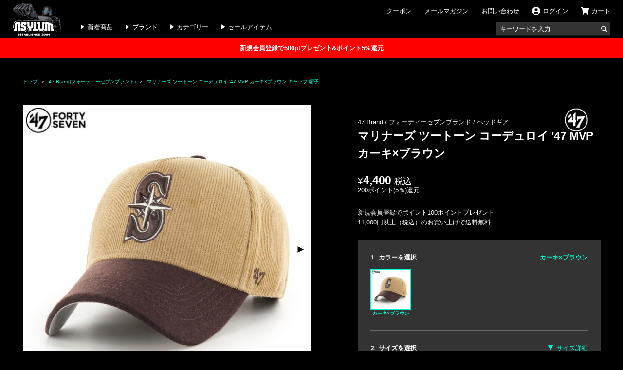

--- FILE ---
content_type: text/html
request_url: https://www.asylum-jp.com/47brand/47brand296/
body_size: 18980
content:
<!DOCTYPE HTML>
<html lang="ja">

<head>
    <meta charset="UTF-8">
    <meta name="viewport" content="width=device-width, initial-scale=1.0">
    <title>マリナーズ ツートーン コーデュロイ '47 MVP カーキ×ブラウン キャップ 帽子|47 Brand|ストリートファッションブランドの通販ならASYLUM[アサイラム]</title>
    <meta name="description" content="47 Brand(フォーティーセブンブランド)の商品紹介ページです！47 Brand(フォーティーセブンブランド)の通販ならASYLUMにお任せ！24時間年中無休で厳選した商品がワンクリックで買える、バーチャルセレクトショップです。当店で取り扱う商品はすべて正規品となっておりますので安心してお買い求めいただけます。">
    <meta name="keywords" content="">
    <!-- Google Tag Manager -->
    <script>(function(w,d,s,l,i){w[l]=w[l]||[];w[l].push({'gtm.start':
    new Date().getTime(),event:'gtm.js'});var f=d.getElementsByTagName(s)[0],
    j=d.createElement(s),dl=l!='dataLayer'?'&l='+l:'';j.async=true;j.src=
    'https://www.googletagmanager.com/gtm.js?id='+i+dl;f.parentNode.insertBefore(j,f);
    })(window,document,'script','dataLayer','GTM-58WRJQJG');</script>
    <!-- End Google Tag Manager -->
    <link rel="preconnect" href="https://fonts.gstatic.com">
    <link rel="stylesheet" href="https://fonts.googleapis.com/css2?family=Heebo:wght@500;700&family=Noto+Sans+JP:wght@500;700&display=swap">
    <link rel="shortcut icon" href="/assets/img/common/favicon.ico">
    <link rel="stylesheet" href="/assets/css/item.css?0.0.0">
<link rel="stylesheet" type="text/css" href="/assets/css/swiper-bundle.min.css"/>
<script type="application/ld+json">
{
  "@context": "https://schema.org/",
  "@type": "Product",
  "name": "マリナーズ ツートーン コーデュロイ '47 MVP カーキ×ブラウン",
  "image": [
    "https://www.asylum-jp.com/47brand/47brand296/images/val-s1_1669784626_c1.jpg"
  ],
  "sku": "47brand296",
  "brand": {
    "@type": "Brand",
    "name": "47 Brand"
  },
  "offers": {
    "@type": "Offer",
    "url": "https://www.asylum-jp.com/47brand/47brand296/",
    "priceCurrency": "JPY",
    "price": "4400",
    "itemCondition": "https://schema.org/NewCondition",
    "availability": "https://schema.org/InStock"
  }
}
</script>
    <link rel="apple-touch-icon-precomposed" href="/assets/img/common/apple-touch-icon-precomposed.png">
    <meta name="apple-mobile-web-app-title" content="ASYLUM">
    <meta property="og:title" content="ASYLUM">
    <meta property="og:description" content="B系ストリート系ファッションブランドが毎日入荷！大人気のmnmlやリバーサル、ノースフェイス、カーハートなど人気ブランドが勢ぞろい">
    <meta property="og:url" content="https://www.asylum-jp.com/">
    <meta property="og:site_name" content="ASYLUM">
    <meta property="og:type" content="website">
    <meta property="og:image" content="/assets/img/common/og_image.jpg">
    <meta property="og:locale" content="ja_JP">
    </head>

<body id="wrapper">
    <!-- Google Tag Manager -->
    <noscript><iframe src="//www.googletagmanager.com/ns.html?id=GTM-PL6PLF" height="0" width="0" style="display:none;visibility:hidden"></iframe></noscript>
    <script>(function (w, d, s, l, i) {w[l] = w[l] || [];w[l].push({'gtm.start':
     new Date().getTime(),event: 'gtm.js'});var f = d.getElementsByTagName(s)[0],
     j = d.createElement(s),dl = l != 'dataLayer' ? '&l=' + l : '';j.async = true;
     j.src ='//www.googletagmanager.com/gtm.js?id=' + i + dl;f.parentNode.insertBefore(j, f);
     })(window, document, 'script', 'dataLayer', 'GTM-PL6PLF');
    </script>
    <!-- End Google Tag Manager -->
    <!-- Google Tag Manager (noscript) -->
    <noscript><iframe src="https://www.googletagmanager.com/ns.html?id=GTM-58WRJQJG"
    height="0" width="0" style="display:none;visibility:hidden"></iframe></noscript>
    <!-- End Google Tag Manager (noscript) -->
    <header class="header">
        <div class="pc">
            <div class="wrap">
                <div class="logo"><a href="https://www.asylum-jp.com/"><img src="/assets/img/common/logo_on.png" alt="ASYLUM"><img src="/assets/img/common/logo_off.png" alt="ASYLUM"></a></div>
                <div class="header__nav">
                    <div class="header__nav01">
                        <nav>
                            <ul>
                                <li id="hm1" style="display: none;"><a href="/favorite.php">お気に入り</a></li>
                                <li><a href="/coupon.php">クーポン</a></li>
                                <li><a href="/magazine.php">メールマガジン</a></li>
                                <li><a href="/contact.php">お問い合わせ</a></li>
                                <li class="login-btn" id="hm2" style="display: none;"><a href="/mypage.php"><span>会員メニュー</span></a></li>
                                <li class="login-btn" id="hm3"><a href="/login.php"><span>ログイン</span></a></li>
                                <li class="cart-btn"><a href="/cart/cart.php"><span>カート</span></a></li>
                            </ul>
                        </nav>
                    </div>
                    <div class="header__nav02">
                        <nav>
                            <ul>
                                <li><a href="/new-arrivals.php">新着商品</a></li>
                                <li><a href="/brand.php">ブランド</a></li>
                                <li><a href="/category.php">カテゴリー</a></li>
                                <li><a href="/search.php?st=sale">セールアイテム</a></li>
                            </ul>
                        </nav>
                        <div class="header__search">
                            <div class="menu00" id="hm7" style="display: none;">
                                <h2 id="login_name"></h2>
                                <p class="current">ポイント:<span id="now_point"></span></p>
                            </div>
                            <div class="inner">
                                <form action="/search.php" method="post">
                                    <input type="text" name="kw" placeholder="キーワードを入力">
                                    <img src="/assets/img/common/search.svg" alt="検索" onclick="submit()">
                                </form>
                            </div>
                        </div>
                    </div>
                </div>
            </div>
        </div>
        <div class="sp">
            <div class="header__top">
                <ul>
                    <li class="menu">
                        <div class="menu-btn">
                            <p>MENU</p>
                        </div>
                        <div class="menu-content">
                            <div class="header__nav">
                                <div class="logo">
                                    <a href="https://www.asylum-jp.com/"><img src="/assets/img/common/logo-cart.svg"></a>
                                </div>
                                <div class="menu00" id="hm8" style="display: none;">
                                    <h2 id="login_name_sp"></h2>
                                    <p class="current">ポイント:<span id="now_point_sp"></span></p>
                                </div>
                                <ul class="menu01">
                                    <li class="login-btn" id="hm9"><a href="/login.php"><span>ログイン</span></a></li>
                                    <li class="login-btn" id="hm10" style="display: none;"><a href="/mypage.php"><span>会員メニュー</span></a></li>
                                    <li class="cart-btn"><a href="/cart/cart.php"><span>カート</span></a></li>
                                </ul>
                                <ul class="menu02">
                                    <li><a href="/coupon.php">クーポン</a></li>
                                    <li><a href="/news.php">ニュース</a></li>
                                    <li class="accordion">
                                        <input id="nav-info" type="checkbox" class="toggle">
                                        <label for="nav-info">インフォメーション</label>
                                        <ul class="content">
                                            <li><a href="/size.php">サイズについて</a></li>
                                            <li><a href="/payment.php">お支払い方法について</a></li>
                                            <li><a href="/help.php">よくある質問と回答</a></li>
                                            <li><a href="/rule.php">特定商取引の表記</a></li>
                                            <li><a href="/terms.php">ご利用規約</a></li>
                                            <li><a href="/privacy.php">個人情報の取扱いについて</a></li>
                                            <li><a href="/company.php">会社概要</a></li>
                                        </ul>
                                    </li>
                                    <li><a href="/magazine.php">メールマガジン</a></li>
                                    <li><a href="/contact.php">お問い合わせ</a></li>
                                </ul>
                            </div>
                        </div>
                    </li>
                    <li class="login" id="hm11" style="display: none;">
                        <a href="/mypage.php">
                            <p>MEMBER</p>
                        </a></li>
                    <li class="login" id="hm12">
                        <a href="/login.php">
                            <p>LOGIN</p>
                        </a></li>
                    <li class="logo"><a href="https://www.asylum-jp.com/"><img src="/assets/img/common/logo-cart.svg"></a></li>
                    <li class="cart"><a href="/cart/cart.php">
                            <p>CART</p>
                        </a></li>
                    <li class="search">
                        <div class="search-btn">
                            <p>SEARCH</p>
                        </div>
                        <nav class="search-content">
                            <div class="header__search">
                                <div class="logo">
                                    <a href="https://www.asylum-jp.com/"><img src="/assets/img/common/logo-cart.svg"></a>
                                </div>
                                <div class="keyword">
                                    <h2>どんな商品をお探しですか？</h2>
                                    <div class="inner">
                                        <form action="/search.php" method="post">
                                            <input type="text" name="kw" placeholder="キーワードを入力">
                                            <img src="/assets/img/common/search.svg" alt="検索" onclick="submit()"></form>
                                    </div>
                                    <div class="attention">
                                        <h3 class="hl--sm">注目のキーワード</h3>
                                        <ul id="keyword">
                                        </ul>
                                    </div>
                                </div>
                                <div class="kind link">
                                    <ul>
                                        <li><a href="/new-arrivals.php">新着アイテムから探す</a></li>
                                        <li><a href="/brand.php">ブランドから探す</a></li>
                                        <li><a href="/category.php">カテゴリーから探す</a></li>
                                        <li><a href="/search.php?st=sale">セールアイテムから探す</a></li>
                                    </ul>
                                </div>
                            </div>
                        </nav>
                    </li>
                </ul>
            </div>
            <div class="header__sub">
                <nav>
                    <ul>
                        <li><a href="/new-arrivals.php">新着商品</a></li>
                        <li><a href="/brand.php">ブランド</a></li>
                        <li><a href="/category.php">カテゴリー</a></li>
                        <li><a href="/search.php?st=sale">セール商品</a></li>
                    </ul>
                </nav>
            </div>
        </div>
        <div class="header__banner">
            <a href='/member_registration.php'>新規会員登録で500ptプレゼント&amp;ポイント5%還元</a>        </div>
    </header><main>
    <section class="under">
        <div class="container">
            <div class="breadcrumb">
                <ul>
                    <li><a href="https://www.asylum-jp.com/">トップ</a></li>
                    <li><a href="/search.php?mb=1450936962">47 Brand(フォーティーセブンブランド)</a></li><li><a href='./'>マリナーズ ツートーン コーデュロイ '47 MVP カーキ×ブラウン キャップ 帽子</a></li>                </ul>
            </div>
        </div>
    </section>
    <section class="item content">
        <div class="container">
            <div class="item__sec">
                <div class="img">
                    <div class="">
                        <div class="slider">
                            <div class="swiper-wrapper">
                                                                                                <div class="swiper-slide"><img src="./images/val-s1_1669784626_c1.jpg" alt=""></div>
                                                                                                <div class="swiper-slide"><img src="./images/other-s1_1669784626_l1.jpg" alt=""></div>
                                                                                            </div>
                            <div class="swiper-button-next"></div>
                            <div class="swiper-button-prev"></div>
                        </div>
                        <div class="pc">
                            <div class="thumb-wrapper">
                                                                <div class="thumb-media">
                                    <img src="./images/val-s3_1669784626_c1.jpg" alt="d">
                                </div>
                                                                                                <div class="thumb-media">
                                    <img src="./images/other-s2_1669784626_l1.jpg" alt="">
                                </div>
                                                            </div>
                        </div>
                        <div class="sp">
                            <div class="slider-thumbnail">
                                <div class="swiper-wrapper">
                                                                        <div class="swiper-slide">
                                        <img src="./images/val-s3_1669784626_c1.jpg" alt="c">
                                    </div>
                                                                                                            <div class="swiper-slide">
                                        <img src="./images/other-s2_1669784626_l1.jpg" alt="">
                                    </div>
                                                                    </div>
                                <div class="swiper-button-next"></div>
                                <div class="swiper-button-prev"></div>
                            </div>
                        </div>
                    </div>
                </div>
                <div class="txt">
                    <div class="meta">
                        <div class="brand-logo">
                            <a src="/search.php?mb="><img src="/brandlogo/1452589819_bt3.png" alt="47 Brand / フォーティーセブンブランド"></a>
                        </div>
                        <ul class="status" id="status_tag">
                                                                                                                                                                    </ul>
                        <p class="brand-name--item"><a href="/search.php?mb=1450936962">
                                47 Brand /
                                フォーティーセブンブランド                            </a>
                             / <a href="/search.php?mc=1095001100">ヘッドギア</a>                        </p>
                                                <h1 class="name--item">
                            マリナーズ ツートーン コーデュロイ '47 MVP カーキ×ブラウン                        </h1>
                                                <div id="price-wrap">
                            <p class="price">
                                4,400<span>税込</span>
                            </p>
                            <p class="point">
                                0ポイント(
                                ％)還元
                            </p>
                        </div>
                        <ul class="">
                            <li>新規会員登録でポイント100ポイントプレゼント</li>
                            <li>11,000円以上（税込）のお買い上げで送料無料</li>
                        </ul>
                    </div>
                    <div id="index-sale">
                    </div>
                    <div class="choice">
                        <form action="/cart/cart.php" method="post" name="item_buy" id="item_buy">
                            <input type="hidden" name="m" value="add_to_cart">
                            <input type="hidden" name="di" value="1669784626">
                            <input type="hidden" name="sc" id="sc" value="">
                            <div class="choose-color">
                                <div class="hl--item">
                                    <h2><span>1.</span>カラーを選択</h2>
                                    <p class="selected" id="color_name">カラーを選択してください</p>
                                </div>
                                <ul>
                                                                                                                                                <script language="JavaScript" type="text/JavaScript">
                                        window.onload = function () {
                                        slct_color('カーキ×ブラウン');
                                    }
                                    </script>
                                    <li>
                                        <input type="radio" name="color" id="color-0" value="C1" onclick="javascript:slct_color('カーキ×ブラウン');fnc_cart_in_chk();" checked>
                                        <label for="color-0"><img src="./images/val-s3_1669784626_c1.jpg" alt="" class="color-active" data-hash="0">
                                            カーキ×ブラウン                                        </label>
                                    </li>
                                                                                                                                            </ul>
                            </div>
                            <div class="choose-size">
                                <div class="hl--item">
                                    <h2><span>2.</span>サイズを選択</h2>
                                    <p class="btn--sm-u"><a href="#size">サイズ詳細</a></p>
                                </div>
                                <ul>
                                                                                                            <li id="S1">
                                        <input type="radio" name="size" id="radio-size-S1" value="S1" onclick="fnc_cart_in_chk();">
                                        <label for="radio-size-S1" id="size-S1">
                                            FREE                                        </label>
                                    </li>
                                                                                                        </ul>
                            </div>
                            <div class="cart">
                                <div class="wrap">
                                    <div class="no-size" id="cart_btn">
                                        サイズを選択してください。                                    </div>
                                    <object class="non-member" id="favorite_item">
                                        <input type="radio" id="modal__open" class="modal__open" name="modal__trigger" />
                                        <label for="modal__open">
                                            <div class="add-to-favourites">★</div>
                                        </label>
                                        <input type="radio" id="modal__close" class="modal__close" name="modal__trigger" />
                                        <div class="modal">
                                            <div class="content-wrap">
                                                <label for="modal__close" class="close"><span>×</span></label>
                                                <div class="modal__content">
                                                    <div class="mb--md">
                                                        <p class="mb--sm">商品のお気に入り登録は、会員登録後のサービスとなります。</p>
                                                        <p class="btn"><a href="/member_registration.php">会員登録する</a></p>
                                                    </div>
                                                    <p class="mb--sm">すでに会員登録している方はこちらからログインしてください。</p>
                                                    <p class="btn"><a href="/login.php">ログインする</a></p>
                                                </div>
                                            </div>
                                            <label for="modal__close">
                                                <div class="modal__background"></div>
                                            </label>
                                        </div>
                                    </object>
                                </div>
                                <div class="counter" id="timer"></div>
                                <div class="counter" id="timer2"></div>
                                <div class="counter" id="sale_timer"></div>
                                <ul>
                                    <li class="btn--sm"><a href="/payment.php">お支払いについて</a></li>
                                    <li class="btn--sm"><a href="/help.php">よくある質問</a></li>
                                    <li class="btn--sm"><a href="/contact.php">お問い合わせ</a></li>
                                </ul>
                            </div>
                        </form>
                        <form action="/favorite_item.php" method="post" name="favorite" id="favorite">
                            <input type="hidden" name="m" value="">
                            <input type="hidden" name="di" value="1669784626">
                        </form>
                    </div>
                    <div class="information">
                        <div class="hl--item">
                            <div class="hl">
                                <h2>アイテム詳細</h2>
                            </div>
                        </div>
                        <div class="ex">
                            <p>
                                <span style=color:#CFBD7A>【マリナーズ ツートーン コーデュロイ '47 MVP カーキ×ブラウン】</span>  <br />
'47 Brand '47ブランド から展開する「CORDUROY TWO TONE '47 MVP MARINERS KHAKI X BROWN B-CRDTT24TCP-KH」。フロントパネルにマリナーズのロゴ刺繍を施したやや浅めのフォルムの'47Brand人気定番MVPコーデュロイキャップ。ウォッシュ加工したヴィンテージ感のある風合いが魅力的でサイドには47刺繍が映えるローキャップ。バックのアジャスターストラップでサイズ調整可能。                            </p>
                            <p>
                                                            </p>
                            <p>
                                                            </p>
                            <p>
                                                            </p>
                            <p>
                                                            </p>
                            <p>
                                                            </p>
                        </div>
                        <div class="box other">
                            <dl>
                                <dt>素材</dt>
                                <dd>
                                    本体：コットン100%　バイザー：ウール65%　レーヨン35%                                </dd>
                            </dl>
                            <dl>
                                <dt>カテゴリー</dt>
                                <dd>
                                    <ul><li><a href="/search.php?mc=1095001100">ヘッドギア</a></li><li><a href="/search.php?mc=1437635113">キャップ</a></li><ul>                                </dd>
                            </dl>
                            <dl>
                                <dt>サイズ</dt>
                                <dd>
                                    FREE                                </dd>
                            </dl>
                        </div>
                    </div>
                    <div class="size" id="size">
                        <div class="hl--item">
                            <div class="hl">
                                <h2>サイズ</h2>
                            </div>
                            <p class="btn--sm"><a href="/size.php">サイズの測り方について</a></p>
                        </div>
                                                <table>
                            <tr>
                                <th>サイズ</th>
                                                                                                <th>
                                    ツバ                                </th>
                                                                                                                                <th>
                                    高さ                                </th>
                                                                                                                                <th>
                                    頭まわり                                </th>
                                                                                            </tr>
                                                        <tr>
                                <th>
                                    FREE                                </th>
                                                                                                <td>
                                    6.5                                </td>
                                                                                                                                <td>
                                    11                                </td>
                                                                                                                                <td>
                                    55～61                                </td>
                                                                                            </tr>
                                                    </table>
                                            </div>
                </div>
            </div>
        </div>
    </section>
    <section class="same content">
        <div class="container">
            <div class="category">
                <div class="hl--item">
                    <h2 class="hl--md">同じカテゴリーのアイテム</h2>
                    <p class="btn--sm"><a href="/search.php?mc=1095001100">
                            ヘッドギア                        </a></p>
                </div>
                <div class="category__sec">
                    <div class="swiper">
                        <div class="swiper-container-category">
                            <ul class="swiper-wrapper">
                                                                <li class="swiper-slide">
                                    <a href="/thrasher/thrasher064/">
                                        <div class="img">
                                            <img src="/thrasher/thrasher064/images/val-s2_5694235fe0a2ca_C1.jpg">
                                        </div>
                                        <div class="txt">
                                            <p class="brand-name">
                                                THRASHER(
                                                スラッシャー)
                                            </p>
                                            <p class="price" id="same_cat_5694235fe0a2ca">
                                                4,620                                            </p>
                                        </div>
                                    </a>
                                </li>
                                                                <li class="swiper-slide">
                                    <a href="/thrasher/thrasher063/">
                                        <div class="img">
                                            <img src="/thrasher/thrasher063/images/val-s2_269422fb514b30_C1.jpg">
                                        </div>
                                        <div class="txt">
                                            <p class="brand-name">
                                                THRASHER(
                                                スラッシャー)
                                            </p>
                                            <p class="price" id="same_cat_269422fb514b30">
                                                4,620                                            </p>
                                        </div>
                                    </a>
                                </li>
                                                                <li class="swiper-slide">
                                    <a href="/47brand/47brand495/">
                                        <div class="img">
                                            <img src="/47brand/47brand495/images/val-s2_76938e38127409_C1.jpg">
                                        </div>
                                        <div class="txt">
                                            <p class="brand-name">
                                                47 Brand(
                                                フォーティーセブンブランド)
                                            </p>
                                            <p class="price" id="same_cat_76938e38127409">
                                                4,840                                            </p>
                                        </div>
                                    </a>
                                </li>
                                                                <li class="swiper-slide">
                                    <a href="/47brand/47brand494/">
                                        <div class="img">
                                            <img src="/47brand/47brand494/images/val-s2_26938e04069e16_C1.jpg">
                                        </div>
                                        <div class="txt">
                                            <p class="brand-name">
                                                47 Brand(
                                                フォーティーセブンブランド)
                                            </p>
                                            <p class="price" id="same_cat_26938e04069e16">
                                                4,620                                            </p>
                                        </div>
                                    </a>
                                </li>
                                                                <li class="swiper-slide">
                                    <a href="/47brand/47brand493/">
                                        <div class="img">
                                            <img src="/47brand/47brand493/images/val-s2_106938dd1dd2fe7_C1.jpg">
                                        </div>
                                        <div class="txt">
                                            <p class="brand-name">
                                                47 Brand(
                                                フォーティーセブンブランド)
                                            </p>
                                            <p class="price" id="same_cat_106938dd1dd2fe7">
                                                4,620                                            </p>
                                        </div>
                                    </a>
                                </li>
                                                                <li class="swiper-slide">
                                    <a href="/47brand/47brand492/">
                                        <div class="img">
                                            <img src="/47brand/47brand492/images/val-s2_16938d967eda4c_C1.jpg">
                                        </div>
                                        <div class="txt">
                                            <p class="brand-name">
                                                47 Brand(
                                                フォーティーセブンブランド)
                                            </p>
                                            <p class="price" id="same_cat_16938d967eda4c">
                                                4,400                                            </p>
                                        </div>
                                    </a>
                                </li>
                                                                <li class="swiper-slide">
                                    <a href="/47brand/47brand491/">
                                        <div class="img">
                                            <img src="/47brand/47brand491/images/val-s2_86938d56b4b3c6_C1.jpg">
                                        </div>
                                        <div class="txt">
                                            <p class="brand-name">
                                                47 Brand(
                                                フォーティーセブンブランド)
                                            </p>
                                            <p class="price" id="same_cat_86938d56b4b3c6">
                                                4,620                                            </p>
                                        </div>
                                    </a>
                                </li>
                                                                <li class="swiper-slide">
                                    <a href="/47brand/47brand490/">
                                        <div class="img">
                                            <img src="/47brand/47brand490/images/val-s2_3691d4de558a5d_C1.jpg">
                                        </div>
                                        <div class="txt">
                                            <p class="brand-name">
                                                47 Brand(
                                                フォーティーセブンブランド)
                                            </p>
                                            <p class="price" id="same_cat_3691d4de558a5d">
                                                3,520                                            </p>
                                        </div>
                                    </a>
                                </li>
                                                                <li class="swiper-slide">
                                    <a href="/47brand/47brand489/">
                                        <div class="img">
                                            <img src="/47brand/47brand489/images/val-s2_5691d4bf8d3d08_C1.jpg">
                                        </div>
                                        <div class="txt">
                                            <p class="brand-name">
                                                47 Brand(
                                                フォーティーセブンブランド)
                                            </p>
                                            <p class="price" id="same_cat_5691d4bf8d3d08">
                                                3,850                                            </p>
                                        </div>
                                    </a>
                                </li>
                                                                <li class="swiper-slide">
                                    <a href="/47brand/47brand488/">
                                        <div class="img">
                                            <img src="/47brand/47brand488/images/val-s2_5691d49cf273f0_C1.jpg">
                                        </div>
                                        <div class="txt">
                                            <p class="brand-name">
                                                47 Brand(
                                                フォーティーセブンブランド)
                                            </p>
                                            <p class="price" id="same_cat_5691d49cf273f0">
                                                4,400                                            </p>
                                        </div>
                                    </a>
                                </li>
                                                            </ul>
                            <div class="swiper-button-next"></div>
                            <div class="swiper-button-prev"></div>
                        </div>
                    </div>
                </div>
            </div>
            <div class="brand">
                <div class="hl--item">
                    <h2 class="hl--md">同じブランドのアイテム</h2>
                    <p class="btn--sm"><a href="/search.php?mb=1450936962">
                            47 Brand                        </a></p>
                </div>
                <div class="brand__sec">
                    <div class="swiper">
                        <div class="swiper-container-brand">
                            <ul class="swiper-wrapper">
                                                                <li class="swiper-slide">
                                    <a href="/47brand/47brand495/">
                                        <div class="img">
                                            <img src="/47brand/47brand495/images/val-s2_76938e38127409_C1.jpg">
                                        </div>
                                        <div class="txt">
                                            <p class="brand-name">
                                                47 Brand(
                                                フォーティーセブンブランド)
                                            </p>
                                            <p class="price" id="same_brand_76938e38127409">
                                                4,840                                            </p>
                                        </div>
                                    </a>
                                </li>
                                                                <li class="swiper-slide">
                                    <a href="/47brand/47brand494/">
                                        <div class="img">
                                            <img src="/47brand/47brand494/images/val-s2_26938e04069e16_C1.jpg">
                                        </div>
                                        <div class="txt">
                                            <p class="brand-name">
                                                47 Brand(
                                                フォーティーセブンブランド)
                                            </p>
                                            <p class="price" id="same_brand_26938e04069e16">
                                                4,620                                            </p>
                                        </div>
                                    </a>
                                </li>
                                                                <li class="swiper-slide">
                                    <a href="/47brand/47brand493/">
                                        <div class="img">
                                            <img src="/47brand/47brand493/images/val-s2_106938dd1dd2fe7_C1.jpg">
                                        </div>
                                        <div class="txt">
                                            <p class="brand-name">
                                                47 Brand(
                                                フォーティーセブンブランド)
                                            </p>
                                            <p class="price" id="same_brand_106938dd1dd2fe7">
                                                4,620                                            </p>
                                        </div>
                                    </a>
                                </li>
                                                                <li class="swiper-slide">
                                    <a href="/47brand/47brand492/">
                                        <div class="img">
                                            <img src="/47brand/47brand492/images/val-s2_16938d967eda4c_C1.jpg">
                                        </div>
                                        <div class="txt">
                                            <p class="brand-name">
                                                47 Brand(
                                                フォーティーセブンブランド)
                                            </p>
                                            <p class="price" id="same_brand_16938d967eda4c">
                                                4,400                                            </p>
                                        </div>
                                    </a>
                                </li>
                                                                <li class="swiper-slide">
                                    <a href="/47brand/47brand491/">
                                        <div class="img">
                                            <img src="/47brand/47brand491/images/val-s2_86938d56b4b3c6_C1.jpg">
                                        </div>
                                        <div class="txt">
                                            <p class="brand-name">
                                                47 Brand(
                                                フォーティーセブンブランド)
                                            </p>
                                            <p class="price" id="same_brand_86938d56b4b3c6">
                                                4,620                                            </p>
                                        </div>
                                    </a>
                                </li>
                                                                <li class="swiper-slide">
                                    <a href="/47brand/47brand490/">
                                        <div class="img">
                                            <img src="/47brand/47brand490/images/val-s2_3691d4de558a5d_C1.jpg">
                                        </div>
                                        <div class="txt">
                                            <p class="brand-name">
                                                47 Brand(
                                                フォーティーセブンブランド)
                                            </p>
                                            <p class="price" id="same_brand_3691d4de558a5d">
                                                3,520                                            </p>
                                        </div>
                                    </a>
                                </li>
                                                                <li class="swiper-slide">
                                    <a href="/47brand/47brand489/">
                                        <div class="img">
                                            <img src="/47brand/47brand489/images/val-s2_5691d4bf8d3d08_C1.jpg">
                                        </div>
                                        <div class="txt">
                                            <p class="brand-name">
                                                47 Brand(
                                                フォーティーセブンブランド)
                                            </p>
                                            <p class="price" id="same_brand_5691d4bf8d3d08">
                                                3,850                                            </p>
                                        </div>
                                    </a>
                                </li>
                                                                <li class="swiper-slide">
                                    <a href="/47brand/47brand488/">
                                        <div class="img">
                                            <img src="/47brand/47brand488/images/val-s2_5691d49cf273f0_C1.jpg">
                                        </div>
                                        <div class="txt">
                                            <p class="brand-name">
                                                47 Brand(
                                                フォーティーセブンブランド)
                                            </p>
                                            <p class="price" id="same_brand_5691d49cf273f0">
                                                4,400                                            </p>
                                        </div>
                                    </a>
                                </li>
                                                                <li class="swiper-slide">
                                    <a href="/47brand/47brand487/">
                                        <div class="img">
                                            <img src="/47brand/47brand487/images/val-s2_2691d46eecd17c_C1.jpg">
                                        </div>
                                        <div class="txt">
                                            <p class="brand-name">
                                                47 Brand(
                                                フォーティーセブンブランド)
                                            </p>
                                            <p class="price" id="same_brand_2691d46eecd17c">
                                                4,840                                            </p>
                                        </div>
                                    </a>
                                </li>
                                                                <li class="swiper-slide">
                                    <a href="/47brand/47brand486/">
                                        <div class="img">
                                            <img src="/47brand/47brand486/images/val-s2_669141e6ae132e_C1.jpg">
                                        </div>
                                        <div class="txt">
                                            <p class="brand-name">
                                                47 Brand(
                                                フォーティーセブンブランド)
                                            </p>
                                            <p class="price" id="same_brand_669141e6ae132e">
                                                3,850                                            </p>
                                        </div>
                                    </a>
                                </li>
                                                            </ul>
                            <div class="swiper-button-next"></div>
                            <div class="swiper-button-prev"></div>
                        </div>
                    </div>
                </div>
            </div>
        </div>
    </section>

    <section class="ranking content">
        <div class="container">
            <div class="hl--item">
                <h2 class="hl--md">
                    ヘッドギアのランキング
                </h2>
                <p class="btn--sm"><a href="/category.php#ranking">すべてのランキング</a></p>
            </div>
            <div class="ranking__sec">
                <div class="swiper">
                    <div class="swiper-container-ranking">
                        <ul class="swiper-wrapper">
                                                                                    <li class="swiper-slide">
                                <a href="/47brand/47brand487">
                                    <div class="img">
                                        <img src="/47brand/47brand487/images/val-s1_2691d46eecd17c_C1.jpg">
                                        <p class="num"><span>
                                                1                                            </span></p>
                                    </div>
                                    <div class="txt">
                                        <p class="brand-name">
                                            47 Brand(
                                            フォーティーセブンブランド)
                                        </p>
                                        <p class="price" id="ranking_2691d46eecd17c">
                                            4,840                                        </p>
                                    </div>
                                </a>
                            </li>
                                                                                    <li class="swiper-slide">
                                <a href="/newera/newera009">
                                    <div class="img">
                                        <img src="/newera/newera009/images/val-s1_368f1b48c16e56_C1.jpg">
                                        <p class="num"><span>
                                                2                                            </span></p>
                                    </div>
                                    <div class="txt">
                                        <p class="brand-name">
                                            NEW ERA(
                                            ニューエラ)
                                        </p>
                                        <p class="price" id="ranking_368f1b48c16e56">
                                            6,050                                        </p>
                                    </div>
                                </a>
                            </li>
                                                                                    <li class="swiper-slide">
                                <a href="/47brand/47brand490">
                                    <div class="img">
                                        <img src="/47brand/47brand490/images/val-s1_3691d4de558a5d_C1.jpg">
                                        <p class="num"><span>
                                                3                                            </span></p>
                                    </div>
                                    <div class="txt">
                                        <p class="brand-name">
                                            47 Brand(
                                            フォーティーセブンブランド)
                                        </p>
                                        <p class="price" id="ranking_3691d4de558a5d">
                                            3,520                                        </p>
                                    </div>
                                </a>
                            </li>
                                                                                    <li class="swiper-slide">
                                <a href="/newera/newera005">
                                    <div class="img">
                                        <img src="/newera/newera005/images/val-s1_466b2c9aa43cdb_C1.jpg">
                                        <p class="num"><span>
                                                4                                            </span></p>
                                    </div>
                                    <div class="txt">
                                        <p class="brand-name">
                                            NEW ERA(
                                            ニューエラ)
                                        </p>
                                        <p class="price" id="ranking_466b2c9aa43cdb">
                                            5,390                                        </p>
                                    </div>
                                </a>
                            </li>
                                                                                    <li class="swiper-slide">
                                <a href="/47brand/47brand489">
                                    <div class="img">
                                        <img src="/47brand/47brand489/images/val-s1_5691d4bf8d3d08_C1.jpg">
                                        <p class="num"><span>
                                                5                                            </span></p>
                                    </div>
                                    <div class="txt">
                                        <p class="brand-name">
                                            47 Brand(
                                            フォーティーセブンブランド)
                                        </p>
                                        <p class="price" id="ranking_5691d4bf8d3d08">
                                            3,850                                        </p>
                                    </div>
                                </a>
                            </li>
                                                                                    <li class="swiper-slide">
                                <a href="/47brand/47brand486">
                                    <div class="img">
                                        <img src="/47brand/47brand486/images/val-s1_669141e6ae132e_C1.jpg">
                                        <p class="num"><span>
                                                6                                            </span></p>
                                    </div>
                                    <div class="txt">
                                        <p class="brand-name">
                                            47 Brand(
                                            フォーティーセブンブランド)
                                        </p>
                                        <p class="price" id="ranking_669141e6ae132e">
                                            3,850                                        </p>
                                    </div>
                                </a>
                            </li>
                                                                                    <li class="swiper-slide">
                                <a href="/47brand/47brand495">
                                    <div class="img">
                                        <img src="/47brand/47brand495/images/val-s1_76938e38127409_C1.jpg">
                                        <p class="num"><span>
                                                7                                            </span></p>
                                    </div>
                                    <div class="txt">
                                        <p class="brand-name">
                                            47 Brand(
                                            フォーティーセブンブランド)
                                        </p>
                                        <p class="price" id="ranking_76938e38127409">
                                            4,840                                        </p>
                                    </div>
                                </a>
                            </li>
                                                                                    <li class="swiper-slide">
                                <a href="/47brand/47brand481">
                                    <div class="img">
                                        <img src="/47brand/47brand481/images/val-s1_8691410c27edef_C1.jpg">
                                        <p class="num"><span>
                                                8                                            </span></p>
                                    </div>
                                    <div class="txt">
                                        <p class="brand-name">
                                            47 Brand(
                                            フォーティーセブンブランド)
                                        </p>
                                        <p class="price" id="ranking_8691410c27edef">
                                            4,840                                        </p>
                                    </div>
                                </a>
                            </li>
                                                                                    <li class="swiper-slide">
                                <a href="/47brand/47brand484">
                                    <div class="img">
                                        <img src="/47brand/47brand484/images/val-s1_86914185604c0f_C1.jpg">
                                        <p class="num"><span>
                                                9                                            </span></p>
                                    </div>
                                    <div class="txt">
                                        <p class="brand-name">
                                            47 Brand(
                                            フォーティーセブンブランド)
                                        </p>
                                        <p class="price" id="ranking_86914185604c0f">
                                            4,180                                        </p>
                                    </div>
                                </a>
                            </li>
                                                                                    <li class="swiper-slide">
                                <a href="/47brand/47brand470">
                                    <div class="img">
                                        <img src="/47brand/47brand470/images/val-s1_968f1c00074ed9_C1.jpg">
                                        <p class="num"><span>
                                                10                                            </span></p>
                                    </div>
                                    <div class="txt">
                                        <p class="brand-name">
                                            47 Brand(
                                            フォーティーセブンブランド)
                                        </p>
                                        <p class="price" id="ranking_968f1c00074ed9">
                                            4,950                                        </p>
                                    </div>
                                </a>
                            </li>
                                                                                </ul>
                        <div class="swiper-button-next"></div>
                        <div class="swiper-button-prev"></div>
                    </div>
                </div>
            </div>
        </div>
    </section>
</main><footer class="footer">
    <section class="footer__history content">
        <div class="container">
            <h2 class="hl--md">最近見た商品</h2>
            <div class="history" id="history_area">
                <ul class="title-list">
                                    <p class="btn sp"><a class="btn open-btn">MORE</a></p>
                </ul>
            </div>
        </div>
    </section>
    <section class="footer__info content">
        <div class="container">
            <div class="wrap">
                <div class="footer__info__sec01">
                    <div class="address">
                        <div class="logo">
                            <img src="/assets/img/common/cmmn_header_logo_on.png" width="154" height="103" alt="">
                        </div>
                        <div class="txt">
                            <p class="mb--tn">ASYLUM（有限会社アサイラム）<br>
                                〒810-0021 福岡県福岡市中央区今泉1丁目4-25<br>
                                TEL 092-776-5604<br>
                                (対応時間 10:00～17:00/定休日 土・日曜日・祝祭日)<br></p>
                            <ul>
                                <li class="btn--sm"><a href="/company.php">会社概要</a></li>
                                <li class="btn--sm"><a href="/contact.php">お問い合わせ</a></li>
                            </ul>
                        </div>
                    </div>
                    <div class="calendar">
                        <table>
    <tbody>
        <tr>
            <td colspan="7">2026年01月</td>
        </tr>
        <tr>
            <td>日</td>
            <td>月</td>
            <td>火</td>
            <td>水</td>
            <td>木</td>
            <td>金</td>
            <td>土</td>
        </tr>
        <tr>
            <td></td>
            <td></td>
            <td></td>
            <td></td>
            <td class="holiday">1</td>
            <td class="holiday">2</td>
            <td class="holiday">3</td>
        </tr>
        <tr>
            <td class="holiday">4</td>
            <td>5</td>
            <td>6</td>
            <td>7</td>
            <td>8</td>
            <td>9</td>
            <td class="holiday">10</td>
        </tr>
        <tr>
            <td class="holiday">11</td>
            <td class="holiday">12</td>
            <td>13</td>
            <td>14</td>
            <td>15</td>
            <td>16</td>
            <td class="holiday">17</td>
        </tr>
        <tr>
            <td class="holiday">18</td>
            <td>19</td>
            <td>20</td>
            <td>21</td>
            <td>22</td>
            <td>23</td>
            <td class="holiday">24</td>
        </tr>
        <tr>
            <td class="holiday">25</td>
            <td>26</td>
            <td>27</td>
            <td>28</td>
            <td>29</td>
            <td>30</td>
            <td class="holiday">31</td>
        </tr>
        <tr>
</table>
<table>
    <tbody>
        <tr>
            <td colspan="7">2026年02月</td>
        </tr>
        <tr>
            <td>日</td>
            <td>月</td>
            <td>火</td>
            <td>水</td>
            <td>木</td>
            <td>金</td>
            <td>土</td>
        </tr>
        <tr>
            <td>1</td>
            <td>2</td>
            <td>3</td>
            <td>4</td>
            <td>5</td>
            <td>6</td>
            <td>7</td>
        </tr>
        <tr>
            <td>8</td>
            <td>9</td>
            <td>10</td>
            <td>11</td>
            <td>12</td>
            <td>13</td>
            <td>14</td>
        </tr>
        <tr>
            <td>15</td>
            <td>16</td>
            <td>17</td>
            <td>18</td>
            <td>19</td>
            <td>20</td>
            <td>21</td>
        </tr>
        <tr>
            <td>22</td>
            <td>23</td>
            <td>24</td>
            <td>25</td>
            <td>26</td>
            <td>27</td>
            <td>28</td>
        </tr>
        <tr>
            <td>29</td>
            <td>30</td>
            <td>31</td>
            <td></td>
            <td></td>
            <td></td>
            <td></td>
        </tr>
</table>
                    </div>
                    <ul class="caution">
                        <li><span class="holiday">店休日</span><span class="delvry">通常営業日は15時まで即日発送</span></li>
                        <li>11,000円以上（税込）のお買い上げで送料無料</li>
                    </ul>
                </div>
                <div class="footer__info__sec02">
                    <div class="order-status">
                        <div class="hl">
                            <h2>現在のご注文状況</h2>
                            <p>01月02日 20時10分更新</p>
                        </div>
                        <div id="now_order">
                            <ul>
                                <li>
                                    <a href="#" target="_top">
                                        <div class="img">
                                            <img src="/assets/img/dummy.jpg" width="60" height="60" alt="" />
                                        </div>
                                        <div class="txt">
                                            <p class="thanks"></p>
                                            <p class="brand-name"></p>
                                            <p class="naame"></p>
                                        </div>
                                    </a>
                                </li>
                                <li>
                                    <a href="#" target="_top">
                                        <div class="img">
                                            <img src="/assets/img/dummy.jpg" width="60" height="60" alt="" />
                                        </div>
                                        <div class="txt">
                                            <p class="thanks"></p>
                                            <p class="brand-name"></p>
                                            <p class="naame"></p>
                                        </div>
                                    </a>
                                </li>
                                <li>
                                    <a href="#" target="_top">
                                        <div class="img">
                                            <img src="/assets/img/dummy.jpg" width="60" height="60" alt="" />
                                        </div>
                                        <div class="txt">
                                            <p class="thanks"></p>
                                            <p class="brand-name"></p>
                                            <p class="naame"></p>
                                        </div>
                                    </a>
                                </li>
                            </ul>
                        </div>
                    </div>
                </div>
            </div>
        </div>
    </section>
    <!-- 20250422 お客様の声の設置 -->
    <section class="footer__customervoice">
      <div class="container">
        <div class="wrap">
          <div class="voice-catch">
            <h3>購入者様の声</h3>
            <p>大手通販モールでの多数販売実績あり！</p>
            <p>ショップ評価は<em>4.46</em>と、<em>商品から発送や包装、対応面</em>まで、多くのお客様から満足のお声を頂いております。</p>
          </div>

          <div class="voice-container">
            <div class="voice-header">
              <img src="/assets/img/common/robot.jpg" alt="ロボットのアイコン" width="50" height="50">
            </div>
            <div class="voice-body">
              <p>男性 30代<br>どこのショップもセール対象品は発送が遅いイメージがありました。にも関わらずここはとても早く手元に届くスピーディーな対応だったのでとても素晴らしいと思いました。</p>
            </div>
          </div>

          <div class="voice-container">
            <div class="voice-header">
              <img src="/assets/img/common/robot.jpg" alt="ロボットのアイコン" width="50" height="50">
            </div>
            <div class="voice-body">
              <p>女性 40代<br>注文後にサイズの変更してもらいましたが、サイズの相談などにも親切に対応してくれました。発送なども迅速で丁寧です。</p>
            </div>
          </div>

          <div class="voice-container">
            <div class="voice-header">
              <img src="/assets/img/common/robot.jpg" alt="ロボットのアイコン" width="50" height="50">
            </div>
            <div class="voice-body">
              <p>男性 60代<br>いつもながら、サイズ表記もバッチリで安心して購入できますね、配送も早い!…、信頼出来るお店です</p>
            </div>
          </div>

          <div class="voice-container">
            <div class="voice-header">
              <img src="/assets/img/common/robot.jpg" alt="ロボットのアイコン" width="50" height="50">
            </div>
            <div class="voice-body">
              <p>男性 60代<br>カッターで箱を開けても商品に傷がつかない様に内側にも傷防止のダンボールが貼られていて素晴らしい気遣いだと思います。対応も迅速で信頼の出来るショップです。<br>機会が有ったらまた利用したいです。ありがとうございました。</p>
            </div>
          </div>

          <div class="voice-container">
            <div class="voice-header">
              <img src="/assets/img/common/robot.jpg" alt="ロボットのアイコン" width="50" height="50">
            </div>
            <div class="voice-body">
              <p>注文後にカラー選択を間違えてることに気付いて連絡させてもらったところ、とても早い返信、対応をしてくれました。<br>発送もとても早く、梱包もとても丁寧でした。また利用したいと思います。</p>

            </div>
          </div>

          <div class="voice-container">
            <div class="voice-header">
              <img src="/assets/img/common/robot.jpg" alt="ロボットのアイコン" width="50" height="50"> 
            </div>
            <div class="voice-body">
              <p>ダンボールの内側に上積みされても潰れないようにと気を遣って頂きありがとうございました。<br>素晴らしい気遣いだと思いました。また機会がありましたら宜しくお願い致します。</p>
            </div>
          </div>
        </div>
      </div>
    </section>
    <!-- // 20250422 お客様の声の設置 -->
    <!-- 20250422 料金に関するコンテンツの設置 -->
    <section class="footer__feeralated">
      <div class="container">
        <div class="wrap">
          <p>
            ■支払いについて<br>
            代金引換/佐川急便(e-コレクト)/クレジットカード/銀行振込/コンビニ決済に対応しております。
          </p>
          <p>
            ■送料や配送について<br>
            営業日の15時までのご注文に関しては即日発送いたします。最短で翌日にお手元に届きます。<br>
            宅配便（佐川急便、ヤマト運輸、※一部郵パック）にてお届けします。<br>
            天候や道路諸事情等によりお届けが遅延する場合もございます。<br>
            ※10,000円（税別）以上お買い上げの方は送料無料となります。<br>
            ※送料は全国一律700円（税別）となっております。<br>
            ※代金引換の場合は別途手数料（税別）がかかります。
          </p>
          <p>
            ■返品や交換について<br>
            購入商品の返品をご希望される場合はお問い合わせフォーム、メール、電話にてお申し出ください。返品に対する同意が得られたら商品到着後７日以内に商品をご返送ください。
          </p>
        </div>
      </div>
    </section>
    <!-- // 20250422 料金に関するコンテンツの設置 -->

    <section class="footer__nav bg">
        <div class="container">
            <div class="wrap">
                <div class="navigation">
                    <nav>
                        <ul>
                            <li><a href="/login.php" id="fm">ログイン</a></li>
                            <li><a href="/information.php">インフォメーション</a></li>
                            <li><a href="/coupon.php">クーポン</a></li>
                            <li><a href="/news.php">ニュース</a></li>
                            <li><a href="/magazine.php">メールマガジン</a></li>
                            <li><a href="/contact.php">お問い合わせ</a></li>
                            <li><a href="/help.php">よくある質問と回答</a></li>
                            <li><a href="/rule.php">特定商取引の表記</a></li>
                        </ul>
                    </nav>
                </div>
                <div class="sns">
                    <nav>
                        <ul>
                            <li><a href="https://www.instagram.com/asylumjp/" target="_blank"><img src="/assets/img/common/instagram.svg" alt="instagram"></a></li>
                            <li><a href="https://www.facebook.com/AsylumJp/" target="_blank"><img src="/assets/img/common/facebook.svg" alt="facebook"></a></li>
                            <li><a href="https://asy.jp/" target="_blank"><img src="/assets/img/common/asy.png" alt="ASYブログ"></a></li>
                        </ul>
                    </nav>
                </div>
            </div>
            <div class="wrap">
              <!-- 20250918 フッターメニュー修正 -->
              <div class="footer_container">
                <div class="footer_container_inner">
                  <div class="footer_brand footer_acc_wrap">
                    <b class="acc_head"><a href="https://www.asylum-jp.com/brand.php">取り扱いブランド一覧</a><span class="obj"></span></b>
                    <div class="acc_content">
                      <ul class="footer_menu">
                                                <li><a href="/search.php?mb=1000000100">
                            EMORTAL(
                            エモータル)
                          </a></li>
                                                <li><a href="/search.php?mb=1000000200">
                            MSGR(
                            メッセンジャー)
                          </a></li>
                                                <li><a href="/search.php?mb=1000000300">
                            PRODUCT CLASSICS(
                            プロダクト クラシックス)
                          </a></li>
                                                <li><a href="/search.php?mb=1000000400">
                            PROJECT SR'ES(
                            プロジェクト SR'ES)
                          </a></li>
                                                <li><a href="/search.php?mb=1000000500">
                            Sequen'(
                            シークエンス)
                          </a></li>
                                                <li><a href="/search.php?mb=1000000600">
                            STILLAS(
                            スタイラス)
                          </a></li>
                                                <li><a href="/search.php?mb=1000000700">
                            SUBLIMATION(
                            サブリメーション)
                          </a></li>
                                                <li><a href="/search.php?mb=1000000800">
                            SMOOTH(
                            スムース)
                          </a></li>
                                                <li><a href="/search.php?mb=1000000900">
                            AMBITION(
                            アンビション)
                          </a></li>
                                                <li><a href="/search.php?mb=1000001000">
                            WHOLENINE(
                            ホールナイン)
                          </a></li>
                                                <li><a href="/search.php?mb=1000001100">
                            IMPORT BRAND(
                            インポートブランド)
                          </a></li>
                                                <li><a href="/search.php?mb=1000001200">
                            SPOT ITEM(
                            スポットアイテム)
                          </a></li>
                                                <li><a href="/search.php?mb=1000002000">
                            EVENT ITEM(
                            イベント アイテム)
                          </a></li>
                                                <li><a href="/search.php?mb=1000002200">
                            VICIOUS FLAVOR(
                            ヴィシャス フレーバー)
                          </a></li>
                                                <li><a href="/search.php?mb=1000002600">
                            DOUBLE HARD(
                            ダブルハード)
                          </a></li>
                                                <li><a href="/search.php?mb=1000002700">
                            ADDICT(
                            アディクト)
                          </a></li>
                                                <li><a href="/search.php?mb=1000002800">
                            MISHKA(
                            ミシカ)
                          </a></li>
                                                <li><a href="/search.php?mb=1000003000">
                            BBP(
                            ビービーピー)
                          </a></li>
                                                <li><a href="/search.php?mb=1000003100">
                            ASYLUM(
                            アサイラム)
                          </a></li>
                                                <li><a href="/search.php?mb=1000003200">
                            GROOVE DIGGERZ(
                            グルーブディガーズ)
                          </a></li>
                                                <li><a href="/search.php?mb=1000003300">
                            7UNION(
                            7ユニオン)
                          </a></li>
                                                <li><a href="/search.php?mb=1000003600">
                            FAMOUS STARS AND STRAPS(
                            フェイマス スターズ アンド ストラップス)
                          </a></li>
                                                <li><a href="/search.php?mb=1000003700">
                            MEISTER(
                            マイスター)
                          </a></li>
                                                <li><a href="/search.php?mb=1066f28caa1d649">
                            68&amp;BROTHERS(
                            シックスティエイトアンドブラザーズ)
                          </a></li>
                                                <li><a href="/search.php?mb=1067b36a4219270">
                            KENZO(
                            ケンゾー)
                          </a></li>
                                                <li><a href="/search.php?mb=1067b370d90de45">
                            EDDIE BAUER(
                            エディーバウアー)
                          </a></li>
                                                <li><a href="/search.php?mb=1068c141a709143">
                            CHESTER CONTEMPORARY CORNERSHOP(
                            チェスター コンテンポラリー コーナーショップ)
                          </a></li>
                                                <li><a href="/search.php?mb=1306129421">
                            MAD CRUNK(
                            マッドクランク)
                          </a></li>
                                                <li><a href="/search.php?mb=1306932860">
                            FUNNY FAT CREW(
                            ファニーファットクルー)
                          </a></li>
                                                <li><a href="/search.php?mb=1315309048">
                            INTERBREED(
                            インターブリード)
                          </a></li>
                                                <li><a href="/search.php?mb=1320226530">
                            GENERAL FORCE(
                            ジェネラル フォース)
                          </a></li>
                                                <li><a href="/search.php?mb=1339675889">
                            POLO RALPH LAUREN(
                            ポロ ラルフローレン)
                          </a></li>
                                                <li><a href="/search.php?mb=1341932221">
                            G4ML(
                            ジーフォーエムエル)
                          </a></li>
                                                <li><a href="/search.php?mb=1355743503">
                            STYLEKEY(
                            スタイルキー)
                          </a></li>
                                                <li><a href="/search.php?mb=1360218532">
                            BILLIONAIRE BOYS CLUB(
                            ビリオネアボーイズクラブ)
                          </a></li>
                                                <li><a href="/search.php?mb=1360218856">
                            ICE CREAM(
                            アイスクリーム)
                          </a></li>
                                                <li><a href="/search.php?mb=1360662509">
                            ANDSUNS(
                            アンドサンズ)
                          </a></li>
                                                <li><a href="/search.php?mb=1368011193">
                            BLACK SCALE(
                            ブラックスケール)
                          </a></li>
                                                <li><a href="/search.php?mb=1369764692">
                            INSTINCT NYC(
                            インスティンクト)
                          </a></li>
                                                <li><a href="/search.php?mb=1378372310">
                            MSGR FUCKIN' JEWELRY LINE(
                            メッセンジャー ジュエリーライン)
                          </a></li>
                                                <li><a href="/search.php?mb=1381576905">
                            LRG(
                            エルアールジー)
                          </a></li>
                                                <li><a href="/search.php?mb=1381585084">
                            BLOW ONES MIND(
                            ビー･オー・エム)
                          </a></li>
                                                <li><a href="/search.php?mb=1381586702">
                            SMIRK&SNIFFLE(
                            スメイク&スニッフル)
                          </a></li>
                                                <li><a href="/search.php?mb=1406798015">
                            GOODWOOD NYC(
                            グッドウッド)
                          </a></li>
                                                <li><a href="/search.php?mb=1410261877">
                            PROFOUND AESTHETIC(
                            プロファウンド エステティック)
                          </a></li>
                                                <li><a href="/search.php?mb=1412685283">
                            TWO ANGLE(
                            トゥーアングル)
                          </a></li>
                                                <li><a href="/search.php?mb=1412685557">
                            BLACK KAVIAR(
                            ブラックキャビア)
                          </a></li>
                                                <li><a href="/search.php?mb=1419154212">
                            ACAPULCO GOLD(
                            アカプルコゴールド)
                          </a></li>
                                                <li><a href="/search.php?mb=1426005588">
                            KING ICE(
                            キングアイス)
                          </a></li>
                                                <li><a href="/search.php?mb=1431761536">
                            HUF(
                            ハフ)
                          </a></li>
                                                <li><a href="/search.php?mb=1432966542">
                            Superior(
                            スペリオール)
                          </a></li>
                                                <li><a href="/search.php?mb=1438967393">
                            BLACK BOY PLACE(
                            ブラック ボーイ プレイス)
                          </a></li>
                                                <li><a href="/search.php?mb=1442924277">
                            SUPREMEBEING(
                            シュプリームビーイング)
                          </a></li>
                                                <li><a href="/search.php?mb=1445341309">
                            IRIDIUM(
                            イリディウム)
                          </a></li>
                                                <li><a href="/search.php?mb=1450936962">
                            47 Brand(
                            フォーティーセブンブランド)
                          </a></li>
                                                <li><a href="/search.php?mb=1458296174">
                            RUSTIC DIME(
                            ラスティックダイム)
                          </a></li>
                                                <li><a href="/search.php?mb=1458749450">
                            EPTM(
                            エピトミ)
                          </a></li>
                                                <li><a href="/search.php?mb=1458749845">
                            PIN DROP NYC(
                            ピンドロップ)
                          </a></li>
                                                <li><a href="/search.php?mb=1459417272">
                            10DEEP(
                            10ディープ)
                          </a></li>
                                                <li><a href="/search.php?mb=1459419713">
                            STYLEKEY(
                            スタイルキー)
                          </a></li>
                                                <li><a href="/search.php?mb=1465036646">
                            NO COMMENT PARIS(
                            ノーコメントパリ)
                          </a></li>
                                                <li><a href="/search.php?mb=1465825260">
                            MARK GONZALES(
                            マークゴンザレス)
                          </a></li>
                                                <li><a href="/search.php?mb=1466597939">
                            SOLD INTL(
                            ソールドインターナショナル)
                          </a></li>
                                                <li><a href="/search.php?mb=1468830664">
                            SPRAY GROUND(
                            スプレーグラウンド)
                          </a></li>
                                                <li><a href="/search.php?mb=1472467175">
                            DOPE(
                            ドープ)
                          </a></li>
                                                <li><a href="/search.php?mb=1472726857">
                            DRMTM(
                            ドリームチーム)
                          </a></li>
                                                <li><a href="/search.php?mb=1474269053">
                            FILA(
                            フィラ)
                          </a></li>
                                                <li><a href="/search.php?mb=1477901430">
                            GOLDEN DENIM(
                            ゴールデンデニム)
                          </a></li>
                                                <li><a href="/search.php?mb=1478497861">
                            RE:NEW(
                            リニュー)
                          </a></li>
                                                <li><a href="/search.php?mb=1482164700">
                            TRAPLORD(
                            トラップロード)
                          </a></li>
                                                <li><a href="/search.php?mb=1487266637">
                            mnml(
                            ミニマル)
                          </a></li>
                                                <li><a href="/search.php?mb=1491041550">
                            ASYLUM13周年記念！『誕生祭』特設会場(
                            日替わり目玉商品)
                          </a></li>
                                                <li><a href="/search.php?mb=1492107143">
                            HSTRY(
                            ヒストリー)
                          </a></li>
                                                <li><a href="/search.php?mb=1498412145">
                            FNTY(
                            フライングナインティー)
                          </a></li>
                                                <li><a href="/search.php?mb=1498414112">
                            ROI'AL(
                            ロイアル)
                          </a></li>
                                                <li><a href="/search.php?mb=1504909180">
                            THE NEW DESIGNERS(
                            ニューデザイナーズ)
                          </a></li>
                                                <li><a href="/search.php?mb=1506954911">
                            HONOUR OVATION(
                            アナ オベーション)
                          </a></li>
                                                <li><a href="/search.php?mb=1508509327">
                            CIVIL REGIME(
                            シヴィル レジーム)
                          </a></li>
                                                <li><a href="/search.php?mb=1510583462">
                            GRIMEY(
                            グライミー)
                          </a></li>
                                                <li><a href="/search.php?mb=1520543865">
                            KAPPA(
                            カッパ)
                          </a></li>
                                                <li><a href="/search.php?mb=1523844486">
                            OFF-WHITE(
                            オフホワイト)
                          </a></li>
                                                <li><a href="/search.php?mb=1527790091">
                            MENGHI(
                            メンギ―)
                          </a></li>
                                                <li><a href="/search.php?mb=1527790524">
                            PAVITRA(
                            パヴィトラ)
                          </a></li>
                                                <li><a href="/search.php?mb=1530120822">
                            GOTHAM NYC(
                            ゴッサム エヌワイシー)
                          </a></li>
                                                <li><a href="/search.php?mb=1532409584">
                            reversal(
                            リバーサル)
                          </a></li>
                                                <li><a href="/search.php?mb=1532629112">
                            ADVANCE(
                            アドバンス)
                          </a></li>
                                                <li><a href="/search.php?mb=1534294358">
                            ATLANTIC STARS(
                            アトランティック スターズ)
                          </a></li>
                                                <li><a href="/search.php?mb=1534294664">
                            URBANSUN(
                            アーバンサン)
                          </a></li>
                                                <li><a href="/search.php?mb=1534395490">
                            THRASHER(
                            スラッシャー)
                          </a></li>
                                                <li><a href="/search.php?mb=1534399926">
                            7union(
                            セブンユニオン)
                          </a></li>
                                                <li><a href="/search.php?mb=1534873206">
                            THE NORTH FACE(
                            ノースフェイス)
                          </a></li>
                                                <li><a href="/search.php?mb=1536214051">
                            GUESS GREEN LABEL(
                            ゲス グリーンレーベル)
                          </a></li>
                                                <li><a href="/search.php?mb=1536215679">
                            GOODWEAR(
                            グッドウェア)
                          </a></li>
                                                <li><a href="/search.php?mb=1539553542">
                            SERGIO TACCHINI(
                            セルジオ タッキーニ)
                          </a></li>
                                                <li><a href="/search.php?mb=1547139833">
                            CROSS COLOURS(
                            クロスカラーズ)
                          </a></li>
                                                <li><a href="/search.php?mb=1554148706">
                            LIFTED ANCHORS(
                            リフティドアンカーズ)
                          </a></li>
                                                <li><a href="/search.php?mb=1555554247">
                            DEZZN(
                            デジーン)
                          </a></li>
                                                <li><a href="/search.php?mb=1559041896">
                            X TOKYO(
                            エックストウキョウ)
                          </a></li>
                                                <li><a href="/search.php?mb=1561736530">
                            HAOMING(
                            ハオミン)
                          </a></li>
                                                <li><a href="/search.php?mb=1561737148">
                            MOBSTYLES(
                            モブスタイルス)
                          </a></li>
                                                <li><a href="/search.php?mb=1562937260">
                            AKILA(
                            アキラ)
                          </a></li>
                                                <li><a href="/search.php?mb=1565689959">
                            COLUMBIA(
                            コロンビア)
                          </a></li>
                                                <li><a href="/search.php?mb=1566845320">
                            TROOPER AMERICA(
                            トゥルーパーアメリカ)
                          </a></li>
                                                <li><a href="/search.php?mb=1572126195">
                            FIRST DOWN(
                            ファーストダウン)
                          </a></li>
                                                <li><a href="/search.php?mb=1573168279">
                            TATRAS(
                            タトラス)
                          </a></li>
                                                <li><a href="/search.php?mb=1580575506">
                            ADIDAS(
                            アディダス)
                          </a></li>
                                                <li><a href="/search.php?mb=1580575894">
                            THA ALUMNI CLOTHING(
                            アルムナイ クロージング)
                          </a></li>
                                                <li><a href="/search.php?mb=1580576112">
                            PATAGONIA(
                            パタゴニア)
                          </a></li>
                                                <li><a href="/search.php?mb=1583572109">
                            PYREX(
                            パイレックス)
                          </a></li>
                                                <li><a href="/search.php?mb=1588864257">
                            RUDIE&#039;S(
                            ルーディーズ)
                          </a></li>
                                                <li><a href="/search.php?mb=1590430384">
                            GUESS(
                            ゲス)
                          </a></li>
                                                <li><a href="/search.php?mb=1593121124">
                            Carhartt WIP(
                            カーハートダブルアイピー)
                          </a></li>
                                                <li><a href="/search.php?mb=1594896303">
                            CREP PROTECT(
                            クレッププロテクト)
                          </a></li>
                                                <li><a href="/search.php?mb=1601579536">
                            KUSTOM LONDON(
                            カスタムロンドン)
                          </a></li>
                                                <li><a href="/search.php?mb=1602113014">
                            TAPPER(
                            タッパー)
                          </a></li>
                                                <li><a href="/search.php?mb=1602809613">
                            COMME des GARCONS(
                            コムデギャルソン)
                          </a></li>
                                                <li><a href="/search.php?mb=1605217088">
                            TOMMY HILFIGER(
                            トミーヒルフィガー)
                          </a></li>
                                                <li><a href="/search.php?mb=1611254264">
                            SUNDAY OFF CLUB(
                            サンデーオフクラブ)
                          </a></li>
                                                <li><a href="/search.php?mb=1612469075">
                            umamiism(
                            ウマミズム)
                          </a></li>
                                                <li><a href="/search.php?mb=1614296192">
                            Y-3(
                            ワイスリー)
                          </a></li>
                                                <li><a href="/search.php?mb=1628272034">
                            BALR.(
                            ボーラー)
                          </a></li>
                                                <li><a href="/search.php?mb=1630614838">
                            CALVIN KLEIN JEANS(
                            カルバンクライン ジーンズ)
                          </a></li>
                                                <li><a href="/search.php?mb=1631285162">
                            RAP ATTACK(
                            ラップアタック)
                          </a></li>
                                                <li><a href="/search.php?mb=1632789951">
                            PARAGRAPH(
                            パラグラフ)
                          </a></li>
                                                <li><a href="/search.php?mb=1640299863">
                            IL BISONTE(
                            イルビゾンテ)
                          </a></li>
                                                <li><a href="/search.php?mb=1644348593">
                            BEN DAVIS(
                            ベンデイビス)
                          </a></li>
                                                <li><a href="/search.php?mb=1646091741">
                            BARROW(
                            バロー)
                          </a></li>
                                                <li><a href="/search.php?mb=1647430312">
                            (What it isNt)MARK GONZALES(
                            ワット イット イズント マークゴンザレス)
                          </a></li>
                                                <li><a href="/search.php?mb=1668107537">
                            KNO-BETTA(
                            ノーベター)
                          </a></li>
                                                <li><a href="/search.php?mb=1671266829">
                            STUD MUFFIN(
                            スタッドマフィン)
                          </a></li>
                                                <li><a href="/search.php?mb=16865feffc9a08">
                            PRISON BLUES(
                            プリズンブルース)
                          </a></li>
                                                <li><a href="/search.php?mb=1689791487">
                            DEVILOCK(
                            デビロック)
                          </a></li>
                                                <li><a href="/search.php?mb=1698755516">
                            555 SOUL(
                            トリプルファイブソウル)
                          </a></li>
                                                <li><a href="/search.php?mb=1702937612">
                            FUBU(
                            フブ)
                          </a></li>
                                                <li><a href="/search.php?mb=1999999999">
                            OTHER BRAND(
                            その他　ブランド)
                          </a></li>
                                                <li><a href="/search.php?mb=26651ab732403f">
                            GREGORY(
                            グレゴリー)
                          </a></li>
                                                <li><a href="/search.php?mb=3666867d9e14bc">
                            NEW ERA(
                            ニューエラ)
                          </a></li>
                                                <li><a href="/search.php?mb=467c9f16ed4d5d">
                            INFIELDER DESIGN(
                            インフィールダーデザイン)
                          </a></li>
                                                <li><a href="/search.php?mb=56651ab1b0ac9b">
                            FANATICS(
                            ファナティクス)
                          </a></li>
                                                <li><a href="/search.php?mb=568e473f43e16e">
                            MARMOT(
                            マーモット)
                          </a></li>
                                                <li><a href="/search.php?mb=6682b20e6d4574">
                            CARHARTT(
                            カーハート)
                          </a></li>
                                                <li><a href="/search.php?mb=865ee81ed1d1ae">
                            CALVIN KLEIN(
                            カルバンクライン)
                          </a></li>
                                                <li><a href="/search.php?mb=968648c0f1d40d">
                            Cookies Clothing(
                            クッキーズ クロージング)
                          </a></li>
                                                <li><a href="/search.php?mb=968faf7c38b9c3">
                            2ND ARCHIVE(
                            セカンドアーカイブ)
                          </a></li>
                                              </ul>
                    </div>
                  </div>
                  <div class="footer_category footer_acc_wrap">
                    <b class="acc_head"><a href="https://www.asylum-jp.com/category.php">取り扱いカテゴリ一覧</a><span class="obj"></span></b>
                    <div class="acc_content">
                      <ul class="footer_menu">
                                                <li><a href="/search.php?mc=1095000100">
                            T-SHIRTS                          </a></li>
                                                <li><a href="/search.php?mc=1095000200">
                            TANK-TOP                          </a></li>
                                                <li><a href="/search.php?mc=1095000300">
                            SHIRTS                          </a></li>
                                                <li><a href="/search.php?mc=1095000400">
                            POLO-SHIRTS                          </a></li>
                                                <li><a href="/search.php?mc=1095000500">
                            PARKA                          </a></li>
                                                <li><a href="/search.php?mc=1095000600">
                            SWEAT                          </a></li>
                                                <li><a href="/search.php?mc=1095001900">
                            SET-UP                          </a></li>
                                                <li><a href="/search.php?mc=1095000800">
                            KNIT                          </a></li>
                                                <li><a href="/search.php?mc=1095000900">
                            JACKET                          </a></li>
                                                <li><a href="/search.php?mc=1095001000">
                            PANTS                          </a></li>
                                                <li><a href="/search.php?mc=1095001100">
                            HEADGEAR                          </a></li>
                                                <li><a href="/search.php?mc=1095001200">
                            SUNGLASS                          </a></li>
                                                <li><a href="/search.php?mc=1095001300">
                            ACCESORIES                          </a></li>
                                                <li><a href="/search.php?mc=1095001400">
                            BAG                          </a></li>
                                                <li><a href="/search.php?mc=1095001500">
                            BELT                          </a></li>
                                                <li><a href="/search.php?mc=1095001600">
                            SHOES                          </a></li>
                                                <li><a href="/search.php?mc=1095001700">
                            GOODS                          </a></li>
                                                <li><a href="/search.php?mc=1095001800">
                            OTHER                          </a></li>
                                              </ul>
                    </div>
                  </div>
                </div>
              </div>
              <!-- //20250918 フッターメニュー修正 -->
            </div>
            <p class="copyright">©<a href="https://www.asylum-jp.com/">ストリートファッションブランドの通販ならASYLUM Co.,Ltd.</a> All Rights Reserved.</p>
        </div>
        <p class="pagetop"><a href="#wrapper">PAGE TOP</a></p>
    </section>
</footer>
<script src="https://ajax.googleapis.com/ajax/libs/jquery/1.11.1/jquery.min.js"></script>
<script type="text/javascript" src="/assets/js/common.js"></script>
<script type="text/javascript" src="/assets/js/jquery.vticker.js"></script>
<script type="text/javascript" src="/assets/js/menu.js"></script>
<script type="text/javascript" src="/assets/js/now_order.js"></script>
<script src="/assets/js/item.js"></script>
<script type="text/javascript" src="/assets/js/swiper-bundle.min.js"></script>
<script src="/assets/js/set_favorite.js"></script>
<form id="view_list" name="view_list">
<input type='hidden' name='di' value='1669784626'>
<input type='hidden' name='c_id' id='c_id' value=''>
</form>
<script type="text/javascript">
    $(document).ready(function () {
		//配列初期化
		var newlist = new Array();
		//ローカルストレージからデータを取得し、JSONデータを配列のデータに変換する
		json_itemstorage_data = localStorage.getItem('itemstorage');
		itemlist = JSON.parse(json_itemstorage_data);
		//新しい配列に乗せ換え
		var serializeData = '';
		var lastkey = 0;
		for(key in itemlist) {
			newlist.push(itemlist[key]);
			serializeData += key + '=' + itemlist[key] + '&';
			lastkey = key;
	    }
		//新しい要素追加
		newlist.push('1669784626');
		serializeData += 'new=+1669784626';
		//重複削除
		const unique_newlist = Array.from(new Set(newlist));
		// 配列の先頭の要素を削除する
		if (lastkey>100) {
	    	unique_newlist.shift();
	    }
		//配列データをJSON形式に変換する
		const conversionData = JSON.stringify(unique_newlist); 
		//ローカルストレージに保存する
		localStorage.setItem('itemstorage', conversionData);
		$.ajax({
			type: 'POST',
			url: '/get_browsing_log_html.php',
            data: serializeData,
            success: function (html) {
                $('#history_area').html(html);
            }
		});
    });
</script>
<script language="JavaScript" type="text/JavaScript">
<!--
function slct_color(data) {
	document.getElementById('color_name').innerHTML = "<p class='selected' id='color_name'>"+data+"</p>";
    var data = $('#item_buy').serialize();
    $.ajax({
        type: 'POST',
        url: '/check_color_zaiko.php',
        data: data,
        datatype: 'json',
        success: function(html){
            var arrayList1 = JSON.parse(JSON.stringify(html));
            for (var key in arrayList1) {
               if(Number(arrayList1[key])<1){
                   $('#'+key). addClass('none');
                   $('#radio-size-'+key).prop('disabled', true);
                   var tmp = $('#size-'+key).html();
                   var res = tmp.split('<br>');
                   $('#size-'+key).html(res[0]+'<br>在庫なし');
               } else {
                   $('#'+key). removeClass('none');
                   $('#radio-size-'+key).prop('disabled', false);
                   var tmp = $('#size-'+key).html();
                   var res = tmp.split('<br>');
                   $('#size-'+key).html(res[0]);
               }
            }
        }
    });
}
function slct_size(data) {
	document.getElementById('size_name').innerHTML = "<p class='selected' id='size_name'>"+data+"</p>";
}
function fnc_cart_in_chk(){
   var color_chkd = 0;
   var color = document.getElementsByName('color');
   for(var i=0; i<color.length;i++){
     if(color.item(i).checked){
       color_chkd = 1;
     }
   }
   var size_chkd = 0;
   var size = document.getElementsByName('size');
   for(var i=0; i<size.length;i++){
     if(size.item(i).checked){
       size_chkd = 1;
     }
   }
   if(color_chkd == 1 && size_chkd == 1){
	    $('#cart_btn').replaceWith("<div class='add-in-cart'><span onclick='document.item_buy.submit();'>カートに入れる</span></div>");
   }
}
function fnc_set_favorite(data) {
	window.document.forms['favorite'].m.value = data;
	document.forms['favorite'].submit();
}
-->
</script>
<script type="text/javascript" src="/assets/js/jquery.yycountdown.min.js"></script>
<script src='/47brand/47brand296/item_js.js?36957a79540d7a'></script>
<script type="text/javascript">
$(document).ready(function () {
    var data = $('#view_list').serialize();
    $.ajax({
        type: 'POST',
        url: '/get_price.php',
        data: data,
        success: function (html) {
            kekka = html.split('|');
            if (kekka[0] == 1) {
                $('#price-wrap').html(kekka[1]);
                $('#status_tag').html(kekka[2]);
                $('#sc').val(kekka[3]);
                $('#point').html(kekka[4]);
                $('#index-sale').html(kekka[5]);
            }
            console.log(kekka[7]);
            if (kekka[7] == 1) {
                $('#cart_btn').attr('id','pre');
            }
        }
    });
});
</script>
</body>
</html>


--- FILE ---
content_type: text/html; charset=UTF-8
request_url: https://www.asylum-jp.com/now_order.php
body_size: 1486
content:
<ul>
    <li>
        <a href="/47brand/47brand496/">
            <div class="img">
                <img src="/47brand/47brand496/images/val-s3_1696eeaff0693e_C1.jpg" width="60" height="60" alt="" />
            </div>
            <div class="txt">
                <p class="thanks">福岡県のお客様ご注文ありがとうございます。</p>
                <p class="brand-name">47 Brand/フォーティーセブンブランド</p>
                <p class="naame">&#039;47 MVP ヤンキース ドジャース </p>
            </div>
        </a>
    </li>
    <li>
        <a href="/47brand/47brand497/">
            <div class="img">
                <img src="/47brand/47brand497/images/val-s3_9696eefe0d2b08_C1.jpg" width="60" height="60" alt="" />
            </div>
            <div class="txt">
                <p class="thanks">福岡県のお客様ご注文ありがとうございます。</p>
                <p class="brand-name">47 Brand/フォーティーセブンブランド</p>
                <p class="naame">&#039;47 クリーンナップ ヤンキース ドジ</p>
            </div>
        </a>
    </li>
    <li>
        <a href="/47brand/47brand497/">
            <div class="img">
                <img src="/47brand/47brand497/images/val-s3_9696eefe0d2b08_C1.jpg" width="60" height="60" alt="" />
            </div>
            <div class="txt">
                <p class="thanks">福岡県のお客様ご注文ありがとうございます。</p>
                <p class="brand-name">47 Brand/フォーティーセブンブランド</p>
                <p class="naame">&#039;47 クリーンナップ ヤンキース ドジ</p>
            </div>
        </a>
    </li>
    <li>
        <a href="/47brand/47brand482/">
            <div class="img">
                <img src="/47brand/47brand482/images/val-s3_9691414458c515_C1.jpg" width="60" height="60" alt="" />
            </div>
            <div class="txt">
                <p class="thanks">福岡県のお客様ご注文ありがとうございます。</p>
                <p class="brand-name">47 Brand/フォーティーセブンブランド</p>
                <p class="naame">ヤンキース &#039;47 ICON ALT ク</p>
            </div>
        </a>
    </li>
    <li>
        <a href="/47brand/47brand479/">
            <div class="img">
                <img src="/47brand/47brand479/images/val-s3_168f1da458f1c9_C1.jpg" width="60" height="60" alt="" />
            </div>
            <div class="txt">
                <p class="thanks">福岡県のお客様ご注文ありがとうございます。</p>
                <p class="brand-name">47 Brand/フォーティーセブンブランド</p>
                <p class="naame">ヘイメーカー &#039;47 カフニット ヤンキ</p>
            </div>
        </a>
    </li>
    <li>
        <a href="/47brand/47brand492/">
            <div class="img">
                <img src="/47brand/47brand492/images/val-s3_16938d967eda4c_C1.jpg" width="60" height="60" alt="" />
            </div>
            <div class="txt">
                <p class="thanks">福岡県のお客様ご注文ありがとうございます。</p>
                <p class="brand-name">47 Brand/フォーティーセブンブランド</p>
                <p class="naame">ドジャース ヤンキース &#039;47 TONA</p>
            </div>
        </a>
    </li>
    <li>
        <a href="/47brand/47brand486/">
            <div class="img">
                <img src="/47brand/47brand486/images/val-s3_669141e6ae132e_C1.jpg" width="60" height="60" alt="" />
            </div>
            <div class="txt">
                <p class="thanks">福岡県のお客様ご注文ありがとうございます。</p>
                <p class="brand-name">47 Brand/フォーティーセブンブランド</p>
                <p class="naame">カフニット HARBOR &#039;47 B-H</p>
            </div>
        </a>
    </li>
    <li>
        <a href="/47brand/47brand496/">
            <div class="img">
                <img src="/47brand/47brand496/images/val-s3_1696eeaff0693e_C1.jpg" width="60" height="60" alt="" />
            </div>
            <div class="txt">
                <p class="thanks">福岡県のお客様ご注文ありがとうございます。</p>
                <p class="brand-name">47 Brand/フォーティーセブンブランド</p>
                <p class="naame">&#039;47 MVP ヤンキース ドジャース </p>
            </div>
        </a>
    </li>
    <li>
        <a href="/47brand/47brand489/">
            <div class="img">
                <img src="/47brand/47brand489/images/val-s3_5691d4bf8d3d08_C1.jpg" width="60" height="60" alt="" />
            </div>
            <div class="txt">
                <p class="thanks">福岡県のお客様ご注文ありがとうございます。</p>
                <p class="brand-name">47 Brand/フォーティーセブンブランド</p>
                <p class="naame">ドジャース パドレス &#039;47 RAISE</p>
            </div>
        </a>
    </li>
    <li>
        <a href="/ck/ck056/">
            <div class="img">
                <img src="/ck/ck056/images/val-s3_9686749c0c0d1b_C1.jpg" width="60" height="60" alt="" />
            </div>
            <div class="txt">
                <p class="thanks">福岡県のお客様ご注文ありがとうございます。</p>
                <p class="brand-name">CALVIN KLEIN/カルバンクライン</p>
                <p class="naame">LIGHTLY LINED TRIANGLE QF</p>
            </div>
        </a>
    </li>
    <li>
        <a href="/47brand/47brand452/">
            <div class="img">
                <img src="/47brand/47brand452/images/val-s3_767a41e263a7b8_C1.jpg" width="60" height="60" alt="" />
            </div>
            <div class="txt">
                <p class="thanks">福岡県のお客様ご注文ありがとうございます。</p>
                <p class="brand-name">47 Brand/フォーティーセブンブランド</p>
                <p class="naame">ドジャース キャップ &#039;47 ノーショッ</p>
            </div>
        </a>
    </li>
    <li>
        <a href="/47brand/47brand449/">
            <div class="img">
                <img src="/47brand/47brand449/images/val-s3_9671f34f6ae701_C1.jpg" width="60" height="60" alt="" />
            </div>
            <div class="txt">
                <p class="thanks">福岡県のお客様ご注文ありがとうございます。</p>
                <p class="brand-name">47 Brand/フォーティーセブンブランド</p>
                <p class="naame">ヤンキース ドジャース チェーンスクリプトヒッチ </p>
            </div>
        </a>
    </li>
    <li>
        <a href="/47brand/47brand192/">
            <div class="img">
                <img src="/47brand/47brand192/images/val-s3_1643339720_c1.jpg" width="60" height="60" alt="" />
            </div>
            <div class="txt">
                <p class="thanks">福岡県のお客様ご注文ありがとうございます。</p>
                <p class="brand-name">47 Brand/フォーティーセブンブランド</p>
                <p class="naame">ヤンキース キャップ &#039;47 クリーンナ</p>
            </div>
        </a>
    </li>
    <li>
        <a href="/47brand/47brand158/">
            <div class="img">
                <img src="/47brand/47brand158/images/val-s3_1675405622_c1.jpg" width="60" height="60" alt="" />
            </div>
            <div class="txt">
                <p class="thanks">福岡県のお客様ご注文ありがとうございます。</p>
                <p class="brand-name">47 Brand/フォーティーセブンブランド</p>
                <p class="naame">ドジャース キャップ &#039;47 MVP ブ</p>
            </div>
        </a>
    </li>
    <li>
        <a href="/47brand/47brand036/">
            <div class="img">
                <img src="/47brand/47brand036/images/val-s3_1643077257_c1.jpg" width="60" height="60" alt="" />
            </div>
            <div class="txt">
                <p class="thanks">福岡県のお客様ご注文ありがとうございます。</p>
                <p class="brand-name">47 Brand/フォーティーセブンブランド</p>
                <p class="naame">エンゼルス キャップ '47 クリーンナップ ネイ</p>
            </div>
        </a>
    </li>
    <li>
        <a href="/47brand/47brand-cleanup057/">
            <div class="img">
                <img src="/47brand/47brand-cleanup057/images/val-s3_1643076102_c1.jpg" width="60" height="60" alt="" />
            </div>
            <div class="txt">
                <p class="thanks">福岡県のお客様ご注文ありがとうございます。</p>
                <p class="brand-name">47 Brand/フォーティーセブンブランド</p>
                <p class="naame">ヤンキース キャップ &#039;47 ベースラン</p>
            </div>
        </a>
    </li>
    <li>
        <a href="/47brand/47brand-cleanup002/">
            <div class="img">
                <img src="/47brand/47brand-cleanup002/images/val-s3_1455609594_c1.jpg" width="60" height="60" alt="" />
            </div>
            <div class="txt">
                <p class="thanks">福岡県のお客様ご注文ありがとうございます。</p>
                <p class="brand-name">47 Brand/フォーティーセブンブランド</p>
                <p class="naame">YANKEES 47 CLEAN UP NAVY </p>
            </div>
        </a>
    </li>
    <li>
        <a href="/47brand/47brand-cleanup025/">
            <div class="img">
                <img src="/47brand/47brand-cleanup025/images/val-s3_1467423435_c1.jpg" width="60" height="60" alt="" />
            </div>
            <div class="txt">
                <p class="thanks">福岡県のお客様ご注文ありがとうございます。</p>
                <p class="brand-name">47 Brand/フォーティーセブンブランド</p>
                <p class="naame">WHITE SOX HOME '47 CLEAN </p>
            </div>
        </a>
    </li>
    <li>
        <a href="/47brand/47brand451/">
            <div class="img">
                <img src="/47brand/47brand451/images/val-s3_2671f304a765bc_C1.jpg" width="60" height="60" alt="" />
            </div>
            <div class="txt">
                <p class="thanks">福岡県のお客様ご注文ありがとうございます。</p>
                <p class="brand-name">47 Brand/フォーティーセブンブランド</p>
                <p class="naame">ヤンキース &#039;47 キャップ クリーンナ</p>
            </div>
        </a>
    </li>
    <li>
        <a href="/47brand/47brand388/">
            <div class="img">
                <img src="/47brand/47brand388/images/val-s3_1706843027_c1.jpg" width="60" height="60" alt="" />
            </div>
            <div class="txt">
                <p class="thanks">福岡県のお客様ご注文ありがとうございます。</p>
                <p class="brand-name">47 Brand/フォーティーセブンブランド</p>
                <p class="naame">ヤンキース '47 キャップ ベーシックヒッチ キ</p>
            </div>
        </a>
    </li>
    <li>
        <a href="/47brand/47brand278/">
            <div class="img">
                <img src="/47brand/47brand278/images/val-s3_1655439703_c1.jpg" width="60" height="60" alt="" />
            </div>
            <div class="txt">
                <p class="thanks">福岡県のお客様ご注文ありがとうございます。</p>
                <p class="brand-name">47 Brand/フォーティーセブンブランド</p>
                <p class="naame">ヤンキース キャップ &#039;47 MVP サ</p>
            </div>
        </a>
    </li>
    <li>
        <a href="/47brand/47brand231/">
            <div class="img">
                <img src="/47brand/47brand231/images/val-s3_1649126430_c1.jpg" width="60" height="60" alt="" />
            </div>
            <div class="txt">
                <p class="thanks">福岡県のお客様ご注文ありがとうございます。</p>
                <p class="brand-name">47 Brand/フォーティーセブンブランド</p>
                <p class="naame">タイガース キャップ &#039;47 MVP ブ</p>
            </div>
        </a>
    </li>
    <li>
        <a href="/47brand/47brand228/">
            <div class="img">
                <img src="/47brand/47brand228/images/val-s3_1649125568_c1.jpg" width="60" height="60" alt="" />
            </div>
            <div class="txt">
                <p class="thanks">福岡県のお客様ご注文ありがとうございます。</p>
                <p class="brand-name">47 Brand/フォーティーセブンブランド</p>
                <p class="naame">ヤンキース キャップ &#039;47 クリーンナ</p>
            </div>
        </a>
    </li>
    <li>
        <a href="/47brand/47brand112/">
            <div class="img">
                <img src="/47brand/47brand112/images/val-s3_1592531969_c1.jpg" width="60" height="60" alt="" />
            </div>
            <div class="txt">
                <p class="thanks">福岡県のお客様ご注文ありがとうございます。</p>
                <p class="brand-name">47 Brand/フォーティーセブンブランド</p>
                <p class="naame">ヤンキース キャップ &#039;47 MVP カ</p>
            </div>
        </a>
    </li>
    <li>
        <a href="/47brand/47brand-cleanup009/">
            <div class="img">
                <img src="/47brand/47brand-cleanup009/images/val-s3_1457752526_c1.jpg" width="60" height="60" alt="" />
            </div>
            <div class="txt">
                <p class="thanks">福岡県のお客様ご注文ありがとうございます。</p>
                <p class="brand-name">47 Brand/フォーティーセブンブランド</p>
                <p class="naame">DODGERS HOME 47 CLEAN UP </p>
            </div>
        </a>
    </li>
    <li>
        <a href="/47brand/47brand405/">
            <div class="img">
                <img src="/47brand/47brand405/images/val-s3_1707101633_c1.jpg" width="60" height="60" alt="" />
            </div>
            <div class="txt">
                <p class="thanks">福岡県のお客様ご注文ありがとうございます。</p>
                <p class="brand-name">47 Brand/フォーティーセブンブランド</p>
                <p class="naame">アスレチックス '47 キャップ クリーンナップ </p>
            </div>
        </a>
    </li>
    <li>
        <a href="/47brand/47brand247/">
            <div class="img">
                <img src="/47brand/47brand247/images/val-s3_1649384501_c1.jpg" width="60" height="60" alt="" />
            </div>
            <div class="txt">
                <p class="thanks">福岡県のお客様ご注文ありがとうございます。</p>
                <p class="brand-name">47 Brand/フォーティーセブンブランド</p>
                <p class="naame">レッドソックス キャップ '47 ベースランナー </p>
            </div>
        </a>
    </li>
    <li>
        <a href="/47brand/47brand184/">
            <div class="img">
                <img src="/47brand/47brand184/images/val-s3_1643336943_c1.jpg" width="60" height="60" alt="" />
            </div>
            <div class="txt">
                <p class="thanks">福岡県のお客様ご注文ありがとうございます。</p>
                <p class="brand-name">47 Brand/フォーティーセブンブランド</p>
                <p class="naame">ドジャース キャップ &#039;47 クリーンナ</p>
            </div>
        </a>
    </li>
    <li>
        <a href="/47brand/47brand-mvp008/">
            <div class="img">
                <img src="/47brand/47brand-mvp008/images/val-s3_1457757466_C1.jpg" width="60" height="60" alt="" />
            </div>
            <div class="txt">
                <p class="thanks">福岡県のお客様ご注文ありがとうございます。</p>
                <p class="brand-name">47 Brand/フォーティーセブンブランド</p>
                <p class="naame">ドジャース キャップ ホーム &#039;47 M</p>
            </div>
        </a>
    </li>
    <li>
        <a href="/47brand/47brand440/">
            <div class="img">
                <img src="/47brand/47brand440/images/val-s3_166cef01c63d33_C1.jpg" width="60" height="60" alt="" />
            </div>
            <div class="txt">
                <p class="thanks">福岡県のお客様ご注文ありがとうございます。</p>
                <p class="brand-name">47 Brand/フォーティーセブンブランド</p>
                <p class="naame">ヘイメーカー &#039;47 カフニット ヤンキ</p>
            </div>
        </a>
    </li>
</ul>


--- FILE ---
content_type: text/html; charset=UTF-8
request_url: https://www.asylum-jp.com/get_price.php
body_size: 80
content:
1|<p class="price">4,400<span>税込</span></p>
<p class="point">200ポイント(5％)還元</p>
|||200|||0


--- FILE ---
content_type: image/svg+xml
request_url: https://www.asylum-jp.com/assets/img/common/btn-right.svg
body_size: 253
content:
<?xml version="1.0" encoding="UTF-8"?><svg id="_レイヤー_2" xmlns="http://www.w3.org/2000/svg" viewBox="0 0 80 80"><defs><style>.cls-1{fill:none;opacity:.6;}.cls-2{fill:#fff;}</style></defs><g id="_レイヤー_1-2"><g class="cls-1"><circle class="cls-2" cx="40" cy="40" r="40"/></g><polygon points="25.11 58.89 25.11 21.11 62.89 40 25.11 58.89"/></g></svg>

--- FILE ---
content_type: image/svg+xml
request_url: https://www.asylum-jp.com/assets/img/common/btn-left.svg
body_size: 253
content:
<?xml version="1.0" encoding="UTF-8"?><svg id="_レイヤー_2" xmlns="http://www.w3.org/2000/svg" viewBox="0 0 80 80"><defs><style>.cls-1{fill:none;opacity:.6;}.cls-2{fill:#fff;}</style></defs><g id="_レイヤー_1-2"><g class="cls-1"><circle class="cls-2" cx="40" cy="40" r="40"/></g><polygon points="54.89 21.11 54.89 58.89 17.11 40 54.89 21.11"/></g></svg>

--- FILE ---
content_type: application/javascript
request_url: https://www.asylum-jp.com/assets/js/set_favorite.js
body_size: 208
content:
$(document).ready(function () {
    var data = $('#favorite').serialize();
    $.ajax({
        type: 'POST',
        url: '/set_favorite.php',
        data: data,
        success: function (kekka) {
            if (kekka != 0) {
                $('#favorite_item').replaceWith(kekka);
            }
        }
    });
});

--- FILE ---
content_type: application/javascript
request_url: https://www.asylum-jp.com/47brand/47brand296/item_js.js?36957a79540d7a
body_size: 87
content:
//index.html用js
//sale_status=
//start_timer=0
//end_timer=0
//price1_from=0000-00-00 00:00:00
//price1_to=0000-00-00 00:00:00
var nowTime = new Date().getTime();
 $('#cart_btn').html('SOLD OUT');


--- FILE ---
content_type: image/svg+xml
request_url: https://www.asylum-jp.com/assets/img/common/cart-wh.svg
body_size: 417
content:
<svg xmlns="http://www.w3.org/2000/svg" viewBox="0 0 16 16"><g data-name="レイヤー 2"><g data-name="レイヤー 1"><path d="M14.67 9.26 16 3.48a.67.67 0 0 0-.5-.8H4.42l-.25-1.26a.66.66 0 0 0-.65-.53H.67a.67.67 0 0 0-.67.66V2a.67.67 0 0 0 .67.67h1.94l1.95 9.54a1.56 1.56 0 1 0 2.12.57 1.4 1.4 0 0 0-.26-.34h5.83a1.56 1.56 0 1 0 2.2 0 1.47 1.47 0 0 0-.44-.31l.16-.68a.66.66 0 0 0-.51-.79.34.34 0 0 0-.14 0H6.06l-.18-.89H14a.67.67 0 0 0 .67-.51Z" style="fill:#fff"/><path style="fill:none" d="M0 0h16v16H0z"/></g></g></svg>

--- FILE ---
content_type: image/svg+xml
request_url: https://www.asylum-jp.com/assets/img/common/facebook.svg
body_size: 276
content:
<svg xmlns="http://www.w3.org/2000/svg" viewBox="0 0 214.3 213"><g data-name="レイヤー 2"><path d="M214.3 107.15A107.15 107.15 0 1090.41 213v-74.88H63.19v-31h27.22V83.54c0-26.85 16-41.68 40.47-41.68a164.92 164.92 0 0124 2.09V70.3h-13.53c-13.35 0-17.46 8.26-17.46 16.7v20.11h29.72l-4.76 31h-25V213a107.19 107.19 0 0090.45-105.85z" fill="#fff" data-name="レイヤー 1"/></g></svg>

--- FILE ---
content_type: image/svg+xml
request_url: https://www.asylum-jp.com/assets/img/common/arrow-bottom-bl.svg
body_size: 9
content:
<svg xmlns="http://www.w3.org/2000/svg" viewBox="0 0 30 30"><path style="fill:#00ffd7" d="M0 0h30L15 30 0 0z"/></svg>

--- FILE ---
content_type: image/svg+xml
request_url: https://www.asylum-jp.com/assets/img/common/delvry.svg
body_size: 523
content:
<?xml version="1.0" encoding="UTF-8"?><svg id="_レイヤー_2" xmlns="http://www.w3.org/2000/svg" viewBox="0 0 132 100.05"><defs><style>.cls-1{fill:#fff;}.cls-2,.cls-3{stroke:#fff;}.cls-2,.cls-3,.cls-4{stroke-miterlimit:10;stroke-width:4px;}.cls-3,.cls-4{fill:none;}.cls-4{stroke:#000;}</style></defs><g id="_レイヤー_1-2"><path class="cls-1" d="m56.36,69.7c-2.16,0-3.92-1.76-3.92-3.92V17.92c0-2.16-1.76-3.92-3.92-3.92h-22.55c-2.16,0-4.97,1.42-6.25,3.15l-15.38,20.8c-1.28,1.73-2.33,4.92-2.33,7.08v20.74c0,2.16,0,3.92,0,3.92s0,1.76,0,3.92v4.4c0,2.16,1.76,3.92,3.92,3.92h120.16c2.16,0,3.92-1.76,3.92-3.92v-4.4c0-2.16-1.76-3.92-3.92-3.92H56.36Z"/><path class="cls-3" d="m56.36,69.7c-2.16,0-3.92-1.76-3.92-3.92V17.92c0-2.16-1.76-3.92-3.92-3.92h-22.55c-2.16,0-4.97,1.42-6.25,3.15l-15.38,20.8c-1.28,1.73-2.33,4.92-2.33,7.08v20.74c0,2.16,0,3.92,0,3.92s0,1.76,0,3.92v4.4c0,2.16,1.76,3.92,3.92,3.92h120.16c2.16,0,3.92-1.76,3.92-3.92v-4.4c0-2.16-1.76-3.92-3.92-3.92H56.36Z"/><rect class="cls-1" x="59.08" width="70.9" height="62.58" rx="3.92" ry="3.92"/><path d="m30.3,23.07c-2.16,0-4.97,1.42-6.25,3.15l-11.03,14.92c-1.28,1.73-2.33,4.92-2.33,7.08v1.64c0,2.16,1.76,3.92,3.92,3.92h25.2c2.16,0,3.92-1.76,3.92-3.92v-22.87c0-2.16-1.76-3.92-3.92-3.92h-9.52Z"/><path class="cls-4" d="m30.3,23.07c-2.16,0-4.97,1.42-6.25,3.15l-11.03,14.92c-1.28,1.73-2.33,4.92-2.33,7.08v1.64c0,2.16,1.76,3.92,3.92,3.92h25.2c2.16,0,3.92-1.76,3.92-3.92v-22.87c0-2.16-1.76-3.92-3.92-3.92h-9.52Z"/><path class="cls-2" d="m16.78,85.93c0,6.69,5.32,12.11,11.88,12.11s11.88-5.42,11.88-12.11c0-1.4-.24-2.74-.66-3.99h-22.44c-.43,1.25-.66,2.59-.66,3.99Z"/><path class="cls-2" d="m97.57,85.78c0,6.69,5.32,12.11,11.88,12.11s11.88-5.42,11.88-12.11c0-1.34-.22-2.63-.61-3.84h-22.54c-.4,1.21-.61,2.5-.61,3.84Z"/></g></svg>

--- FILE ---
content_type: application/javascript
request_url: https://www.asylum-jp.com/assets/js/item.js
body_size: 863
content:
$(function() {
    if (window.matchMedia("(max-width: 600px)").matches) {
        $(function(){
            var sliderThumbnail = new Swiper('.slider-thumbnail', {
                slidesPerView: 5,
                spaceBetween: 10,
                grabCursor: true,
                navigation: {
                    nextEl: '.swiper-button-next',
                    prevEl: '.swiper-button-prev',
                },
            });
            var slider = new Swiper('.slider', {
                navigation: {
                    nextEl: '.swiper-button-next',
                    prevEl: '.swiper-button-prev',
                },
                thumbs: {
                    swiper: sliderThumbnail
                }
            });
            var swiper;
            $(window).load(function() {
                swiper = new Swiper('.slider', {

                });
                $('.color-active[data-hash]').on('click', function () {
                    swiper.slideTo($(this).data('hash'));
                });
            });
        });
    } else {
        const thumb = document.querySelectorAll('.thumb-media');
        const switchThumb = (index) => {
            document.querySelector('.thumb-media-active').classList.remove('thumb-media-active');
            thumb[index].classList.add('thumb-media-active');
        }

        const mySwiper = new Swiper('.slider', {
            speed: 500,
            navigation: {
                nextEl: '.swiper-button-next',
                prevEl: '.swiper-button-prev',
            },
            on: {
                afterInit: (swiper) => {
                    thumb[swiper.realIndex].classList.add('thumb-media-active');
                    for (let i = 0; i < thumb.length; i++) {
                        thumb[i].onclick = () => {
                            swiper.slideTo(i);
                        };
                    }
                },
                slideChange: (swiper) => {
                    switchThumb(swiper.realIndex);
                },
            }
        });
        var swiper;
        $(window).load(function() {
            swiper = new Swiper('.slider', {

            });
            $('.color-active[data-hash]').on('click', function () {
                swiper.slideTo($(this).data('hash'));
            });
        });
    };
});
$(function() {
    let mySwiper = new Swiper ('.swiper-container-category', {
        speed: 800,
        loop: true, 
        slidesPerView: 2,
        slidesPerGroup: 2,
        spaceBetween: 6,
        breakpoints: {
            600: {
                slidesPerView: 5,
                spaceBetween: 12,
            }
        },
        navigation: { 
            nextEl: '.swiper-button-next', 
            prevEl: '.swiper-button-prev',
        },
    });
});
$(function() {
    let mySwiper = new Swiper ('.swiper-container-brand', {
        speed: 800,
        loop: true, 
        slidesPerView: 2,
        slidesPerGroup: 2,
        spaceBetween: 6,
        breakpoints: {
            600: {
                slidesPerView: 5,
                spaceBetween: 12,
            }
        },
        navigation: { 
            nextEl: '.swiper-button-next', 
            prevEl: '.swiper-button-prev',
        },
    });
});
$(function() {
    let mySwiper = new Swiper ('.swiper-container-ranking', {
        speed: 800,
        slidesPerView: 2,
        slidesPerGroup: 2,
        spaceBetween: 6,
        breakpoints: {
            600: {
                slidesPerView: 5,
                spaceBetween: 12,
            }
        },
        navigation: { 
            nextEl: '.swiper-button-next', 
            prevEl: '.swiper-button-prev',
        },
    });
});
$(function() {
    $('[name="color"]:radio').change( function() {
        if($('[id=color-01]').prop('checked')){
            $(".price .color-n").css("display", "none");
            $(".price .color-01").css("display", "inline");
        } else if ($('[id=color-02]').prop('checked')) {
            $(".price .color-n").css("display", "none");
            $(".price .color-02").css("display", "inline");
        } 
    });
});

--- FILE ---
content_type: application/javascript
request_url: https://www.asylum-jp.com/assets/js/jquery.yycountdown.min.js
body_size: 764
content:
/*
 * jquery.yycountdown plugin
 *
 * Copyright (c) 2014 YYengine Yuji Yamabata
 * Dual licensed under the MIT and GPL licenses.
 * http://docs.jquery.com/License
 */
;
(function (b) {
    b.fn.yycountdown = function (f) {
        var a = b.extend({
            startDateTime: new Date,
            endDateTime: "2020/07/24 00:00:00",
            diffDateTime: 0,
            unit: {
                d: "day",
                h: "hour",
                m: "min",
                s: "sec"
            },
            complete: null,
            node: {
                d: null,
                h: null,
                m: null,
                s: null
            },
            self: null,
            timerId: null
        }, f);
        a.self = b(this);
        (function () {
            "Date" !== typeof a.complete && (a.startDateTimeObj = new Date(a.startDateTime));
            a.endDateTimeObj = new Date(a.endDateTime);
            a.diffDateTime = Math.floor((a.endDateTimeObj - a.startDateTimeObj) / 1E3);
            var g = b("<div />").addClass("yycountdown-box"),
                c = b("<span />").addClass("yyc-day"),
                d = b("<span />").addClass("yyc-hou"),
                e = b("<span />").addClass("yyc-min"),
                f = b("<span />").addClass("yyc-sec"),
                h = b("<span />").addClass("yyc-day-text"),
                k = b("<span />").addClass("yyc-hou-text"),
                l = b("<span />").addClass("yyc-min-text"),
                m = b("<span />").addClass("yyc-sec-text");
            h.html(a.unit.d);
            k.html(a.unit.h);
            l.html(a.unit.m);
            m.html(a.unit.s);
            g.append('あと').append(c).append(h).append(d).append(k).append(e).append(l).append(f).append(m);
            a.self.append(g);
            a.node.d = a.self.find(".yyc-day");
            a.node.h = a.self.find(".yyc-hou");
            a.node.m = a.self.find(".yyc-min");
            a.node.s = a.self.find(".yyc-sec")
        })();
        a.timerId = setInterval(function () {
            var b = --a.diffDateTime,
                c = Math.floor(b / 86400),
                d = Math.floor((b - 86400 * c) / 3600),
                e = Math.floor((b - 86400 * c - 3600 * d) / 60),
                b = Math.floor(b - 86400 * c - 3600 * d - 60 * e);
            a.node.d.html(c);
            a.node.h.html(("0" + d).slice(-2));
            a.node.m.html(("0" + e).slice(-2));
            a.node.s.html(("0" + b).slice(-2));
            0 >= a.diffDateTime && (clearInterval(a.timerId), "function" === typeof a.complete && a.complete(a.self))
        }, 1E3)
    }
})(jQuery);

--- FILE ---
content_type: image/svg+xml
request_url: https://www.asylum-jp.com/assets/img/common/login-wh.svg
body_size: 351
content:
<svg xmlns="http://www.w3.org/2000/svg" viewBox="0 0 16 16"><g data-name="レイヤー 2"><g data-name="レイヤー 1"><path d="M8 0a8 8 0 1 0 8 8 8 8 0 0 0-8-8Zm0 3.09a2.84 2.84 0 1 1-2.84 2.85A2.84 2.84 0 0 1 8 3.09Zm0 11.1A6.21 6.21 0 0 1 3.27 12a3.63 3.63 0 0 1 3.18-1.93h.23a4.25 4.25 0 0 0 1.32.25 4.2 4.2 0 0 0 1.32-.22h.23a3.62 3.62 0 0 1 3.18 1.9A6.18 6.18 0 0 1 8 14.19Z" style="fill:#FFF"/><path style="fill:none" d="M0 0h16v16H0z"/></g></g></svg>

--- FILE ---
content_type: application/javascript
request_url: https://www.asylum-jp.com/assets/js/now_order.js
body_size: 224
content:
$(document).ready(function () {
    $.ajax({
        type: 'POST',
        url: '/now_order.php',
        success: function (kekka) {
            $('#now_order').html(kekka);
        }
    });
    $('#now_order').vTicker({
        mousePause: true,
        animation: 'fade',
        direction: 'down',
        showItems: 4
    });
});


--- FILE ---
content_type: image/svg+xml
request_url: https://www.asylum-jp.com/assets/img/common/arrow-right-bl.svg
body_size: 11
content:
<svg xmlns="http://www.w3.org/2000/svg" viewBox="0 0 30 30"><path style="fill:#00ffd7" d="M0 30V0l30 15L0 30z"/></svg>

--- FILE ---
content_type: image/svg+xml
request_url: https://www.asylum-jp.com/assets/img/common/arrow-right.svg
body_size: 7
content:
<svg xmlns="http://www.w3.org/2000/svg" viewBox="0 0 30 30"><path style="fill:#fff" d="M0 30V0l30 15L0 30z"/></svg>